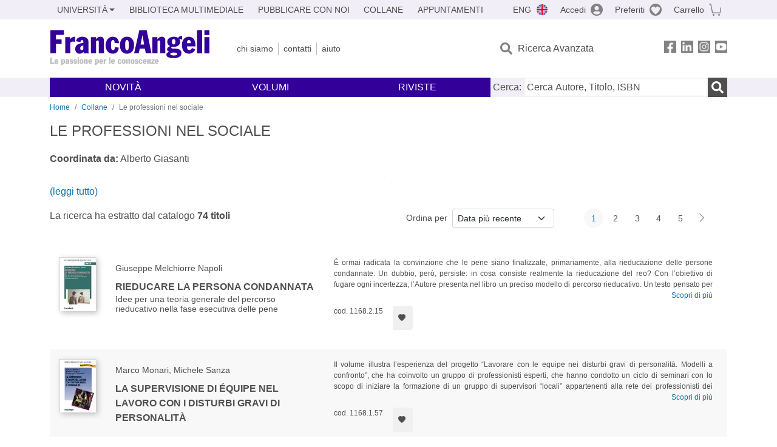

--- FILE ---
content_type: text/html; charset=utf-8
request_url: https://francoangeli.it/collane-elenco/1168
body_size: 16825
content:

<!DOCTYPE html>
<html lang="it">
<head>



    <!--
     //Inizializzazione variabile di sistema
     //Gestione CookieManClient
     -->

    <!-- Google Tag Manager -->
    <script>
        (function (w, d, s, l, i) {
            w[l] = w[l] || []; w[l].push({
                'gtm.start':
                    new Date().getTime(), event: 'gtm.js'
            }); var f = d.getElementsByTagName(s)[0],
                j = d.createElement(s), dl = l != 'dataLayer' ? '&l=' + l : ''; j.async = true; j.src =
                    'https://www.googletagmanager.com/gtm.js?id=' + i + dl; f.parentNode.insertBefore(j, f);
        })(window, document, 'script', 'dataLayer', 'GTM-MSTLCM6');</script>
    <!-- End Google Tag Manager -->
    <!--Facebook Pixel-->
    <!--End facebook Pixel -->
    <meta charset="UTF-8">
    <meta name="viewport" content="width=device-width, initial-scale=1, shrink-to-fit=no">
    <!--
        <meta name="twitter:card" content="summary" />
        <meta name="twitter:site" content="@AngeliEdizioni" />
        -->
        <meta name="keywords" content="libri, Le professioni nel sociale, Francoangeli" />


    <meta property="og:locale" content="it_IT" />
    <meta property="og:type" content="website" />
    <meta property="og:site_name" content="FrancoAngeli" />
    <meta http="Content-Language" content="it">


        <title>Le professioni nel sociale</title>

        <meta name="description" content="Scopri i libri della collana Le professioni nel sociale di FrancoAngeli" />
        <meta property="og:description" content="Scopri i libri della collana Le professioni nel sociale di FrancoAngeli" />

    <meta name="url" property="og:url" content="https://francoangeli.it/collane-elenco/1168" />




    <meta name="copyright" content="francoangeli.it, FrancoAngeli Editore, Edizioni FrancoAngeli, Franco Angeli" />

    <link rel="preconnect" href="https://fonts.gstatic.com">
    <link rel="stylesheet" href="https://fonts.googleapis.com/icon?family=Material+Icons">
    <script defer src="https://unpkg.com/htmx.org@1.5.0" integrity="sha384-oGA+prIp5Vchu6we2YkI51UtVzN9Jpx2Z7PnR1I78PnZlN8LkrCT4lqqqmDkyrvI" crossorigin="anonymous"></script>

    <link href="https://cdn.jsdelivr.net/npm/bootstrap@5.1.1/dist/css/bootstrap.min.css" rel="stylesheet" integrity="sha384-F3w7mX95PdgyTmZZMECAngseQB83DfGTowi0iMjiWaeVhAn4FJkqJByhZMI3AhiU" crossorigin="anonymous">
    <link rel="stylesheet" href="https://cdn.jsdelivr.net/npm/bootstrap-icons@1.11.3/font/bootstrap-icons.min.css">

    <link rel="stylesheet" href="/assets/vendor/owlcarousel2.3.4/assets/owl.carousel.min.css">


    <link href="https://cdn.jsdelivr.net/npm/select2@4.1.0-rc.0/dist/css/select2.min.css" rel="stylesheet" />


    <link rel="stylesheet" href="/assets/styles.css?v=-P0bXqEHk7-tf_7WIX5PJRBRP1qlN4v7GNeplxavNBg" />
    <link rel="stylesheet" href="/assets/navigation.css?v=j_6Yti_AyLZb8e605E-q5Gy7RsDRlqLNe2x_CKAqc4A" />

    <script src="/lib/jquery-3.6.0.min.js"></script>
    <script src="/lib/jquery-ui.min.js"></script>
    <script src="/lib/bootstrap.bundle.min.js"></script>
    <script src="/lib/select2.min.js"></script>
    <script src="/assets/vendor/owlcarousel2.3.4/owl.carousel.min.js"></script>


    
    
    

</head>
<body class="pagina-faqs  ">
    <!-- Google Tag Manager (noscript) -->
    <noscript>
        <iframe src="https://www.googletagmanager.com/ns.html?id=GTM-MSTLCM6"
                height="0" width="0" style="display:none;visibility:hidden"></iframe>
    </noscript>
    <!-- End Google Tag Manager (noscript) -->
    <div id="shadowlayer" class=""></div>


    <header class="container-full">
        <div class="menu-wrapper">
            <div class="top">
                <div class="visually-hidden-focusable">
                    <ul>
                        <li><a href="#anchor-menu-content" class="visually-hidden-focusable">Menu</a></li>
                        <li><a href="#anchor-main-content" class="visually-hidden-focusable">Main content</a></li>
                        <li><a href="#anchor-footer-content" class="visually-hidden-focusable">Footer</a></li>
                    </ul>
                </div>
            </div>
            <div class="middle"></div>
            <div class="bottom"></div>
        </div>
        <section class="container menu" id="main-menu">
            <nav class="mobile" data-role="mobile">
                    <a class="ico margin i-flag-eng no-hover" href="/SetLanguage?culture=en&returnUrl=%2Fcollane-elenco%2F1168"
                       role="button" tabindex="0" aria-label="Lingua inglese"></a>

                <div class="ico i-info open-menu" data-menu="info" role="button" tabindex="0" aria-label="Info" aria-controls="info" aria-expanded="false"></div>

                    <a href="/Account/Login" class="ico i-account" data-location="/Account/Login" role="button" tabindex="0" aria-label="Login"></a>
                <a href="/Wishlist" class="ico i-preferiti " role="button" tabindex="0" aria-label="Preferiti"></a>
                <a href="/carrello/carrello" class="ico i-carrello " role="button" tabindex="0" aria-label="Carrello"></a>
                <div class="ico i-menu open-menu" data-menu="mobile" role="button" tabindex="0" aria-label="Menu" aria-haspopup="true" aria-expanded="false"></div>
            </nav>

            <nav class="topleft" data-role="topleft" id="mobile-menu-wrapper" aria-hidden="false">
                <div class="dropdown menu-item submenu">
                    <button class="btn btn-dropdown dropdown-toggle gray2 whiteOnFocus" type="button" id="dropdownMenuButton" data-bs-toggle="dropdown" aria-haspopup="true" aria-expanded="false">
                        <span id="dropdownUnivLink"> Università</span>
                    </button>
                    <div class="dropdown-menu" aria-labelledby="dropdownMenuButton">
                        <div class="link-list-wrapper">
                            <ul class="link-list">
                                <li><a class="dropdown-item list-item menu-item gray2 whiteOnFocus" href="/AreaUniversitaria/ServiziPerDocenti"><span>Docenti</span></a></li>
                                <li><a class="dropdown-item list-item menu-item gray2 whiteOnFocus" href="/AreaUniversitaria/ServiziPerStudenti"><span>Studenti</span></a></li>
                            </ul>
                        </div>
                    </div>
                </div>

                <a href="/multimedia" class="btn menu-item gray2"> Biblioteca Multimediale</a>
                <a href="/autori/16" class="btn menu-item gray2">Pubblicare con Noi</a>
                <a href="/collane" class="btn menu-item gray2">Collane</a>
                <a href="/appuntamenti" class="btn menu-item gray2">Appuntamenti</a>
            </nav>

            <nav class="actions topright" data-role="topright">

                    <a class="menu-item ico margin i-flag-eng no-hover" href="/SetLanguage?culture=en&returnUrl=%2Fcollane-elenco%2F1168">ENG</a>

                    <a href="/Account/Login" class="menu-item login ico margin i-account gray2" data-location="/Account/Login">Accedi</a>

                <a id="iconaPreferiti" href="/Wishlist" class="menu-item ico margin i-preferiti gray2 ">Preferiti</a>
                <a id="iconaCarrello" href="/Carrello/Carrello" class="menu-item ico margin i-carrello gray2 ">Carrello</a>
            </nav>

            <nav class="branding" data-role="branding">
                <a href="/" class="logo" aria-label="Home FrancoAngeli Editore"></a>
            </nav>

            <nav class="info" data-role="info">
                <a href="/chi-siamo" class="menu-item gray2">Chi Siamo</a>
                <a href="/contatti" class="menu-item gray2">Contatti</a>
                <a href="/aiuto/" class="menu-item gray2">Aiuto</a>
            </nav>

            <nav class="search" data-role="search" id="mobile-menu-wrapper" aria-hidden="false">
                <a href="/ricerca-avanzata" class="menu-item ico-pre margin i-ricerca ricerca-avanzata ">Ricerca Avanzata</a>
            </nav>

            <nav class="social" data-role="social">
                <a href="/Facebook" class="menu-item ico i-fb filter" aria-label="FrancoAngeli su Facebook"></a>
                <a href="/Linkedin" class="menu-item ico i-ln filter" aria-label="FrancoAngeli su Linkedin" target="blank"></a>
                <a href="https://www.instagram.com/edizionifrancoangeli" class="menu-item ico  i-in filter" aria-label="FrancoAngeli su Instagram" target="blank"></a>
                <a href="https://www.youtube.com/channel/UC_bT337D8dxHFVPCbb1Yl4g" class="menu-item ico  i-yt filter" aria-label="FrancoAngeli su YouTube" target="blank"></a>
            </nav>

            <div id="anchor-menu-content" class="visually-hidden">Menu</div>


            
<nav class="main" data-role="main" id="mobile-menu-wrapper" aria-hidden="false">
    <button class="btn whiteOnFocusMenu menu-item megamenu d-lg-flex" type="button" id="dropdownMenuButtonNovita" data-bs-toggle="dropdown" aria-haspopup="true" aria-expanded="false">
        <span class="menu-item megamenu-toggle">
            <i class="bi bi-chevron-down menu-icon-down d-block d-lg-none d-none"></i>
            <i class="bi bi-chevron-right menu-icon-right d-block d-lg-none"></i>
            Novità
        </span>
    </button>
    <div class="dropdown-menu row w-100 fs-7" aria-labelledby="dropdownMenuButtonNovita">
        <div class="row">
            <div class="col-12 col-lg-8 link-list-wrapper mobile-only-menu">
                <p class="text-start fw-bold text-uppercase">Novità in Libreria</p>
                <div class="row">
                    <div class="col-12 col-lg-6 d-flex flex-column align-items-start">
                        <ul class="link-list">
                                <li><a href="/Novita?cat=E" class="menu-item mega-item gray2 text-uppercase" aria-label="Antropologia">Antropologia</a></li>
                                <li><a href="/Novita?cat=A" class="menu-item mega-item gray2 text-uppercase" aria-label="Architettura, design, arte, territorio">Architettura, design, arte, territorio</a></li>
                                <li><a href="/Novita?cat=F" class="menu-item mega-item gray2 text-uppercase" aria-label="Comunicazione e media">Comunicazione e media</a></li>
                                <li><a href="/Novita?cat=D" class="menu-item mega-item gray2 text-uppercase" aria-label="Didattica, scienze della formazione">Didattica, scienze della formazione</a></li>
                                <li><a href="/Novita?cat=B" class="menu-item mega-item gray2 text-uppercase" aria-label="Economia, economia aziendale">Economia, economia aziendale</a></li>
                                <li><a href="/Novita?cat=H" class="menu-item mega-item gray2 text-uppercase" aria-label="Efficacia personale, carriere, lavoro">Efficacia personale, carriere, lavoro</a></li>
                                <li><a href="/Novita?cat=C" class="menu-item mega-item gray2 text-uppercase" aria-label="Filosofia, letteratura, linguistica, storia">Filosofia, letteratura, linguistica, storia</a></li>
                                <li><a href="/Novita?cat=I" class="menu-item mega-item gray2 text-uppercase" aria-label="Informatica, ingegneria">Informatica, ingegneria</a></li>
                        </ul>
                    </div>
                    <div class="col-12 col-lg-6 d-flex flex-column align-items-start">
                        <ul class="link-list">
                                    <li><a href="/Novita?cat=M" class="menu-item mega-item gray2 text-uppercase" aria-label="Management, finanza, marketing, operations, HR">Management, finanza, marketing, operations, HR</a></li>
                                    <li><a href="/Novita?cat=K" class="menu-item mega-item gray2 text-uppercase" aria-label="Medicina, sanit&#xE0;">Medicina, sanit&#xE0;</a></li>
                                    <li><a href="/Novita?cat=Q" class="menu-item mega-item gray2 text-uppercase" aria-label="Politica, diritto">Politica, diritto</a></li>
                                    <li><a href="/Novita?cat=R" class="menu-item mega-item gray2 text-uppercase" aria-label="Politiche e servizi sociali">Politiche e servizi sociali</a></li>
                                    <li><a href="/Novita?cat=P" class="menu-item mega-item gray2 text-uppercase" aria-label="Psicologia e psicoterapia: teorie e tecniche">Psicologia e psicoterapia: teorie e tecniche</a></li>
                                    <li><a href="/Novita?cat=V" class="menu-item mega-item gray2 text-uppercase" aria-label="Psicologia, benessere, autoaiuto">Psicologia, benessere, autoaiuto</a></li>
                                    <li><a href="/Novita?cat=L" class="menu-item mega-item gray2 text-uppercase" aria-label="Scienze">Scienze</a></li>
                                    <li><a href="/Novita?cat=T" class="menu-item mega-item gray2 text-uppercase" aria-label="Sociologia">Sociologia</a></li>
                        </ul>
                    </div>
                </div>

            </div>
            <div class="col-12 col-lg-4 border-start mobile-only-menu">
                <p class="text-start fw-bold text-uppercase">Le Riviste: Ultime Uscite</p>
                        <div class="accordion accordion-flush" aria-label="Argomento rivista Management">
                            <div class="col d-flex flex-column align-items-start">
                                <span class="menu-acc-toggle chv menu-item gray2 text-uppercase" role="button" tabindex="0" aria-controls="listRiviste-Management" aria-expanded="false">Management</span>
                                <div class="menu-acc-content" id="listRiviste-Management">
                                    <ul class="link-list">
                                            <li><a href="/riviste/sommario/162" class="menu-item gray2" aria-label="PROJECT MANAGER (IL)">PROJECT MANAGER (IL)</a></li>
                                    </ul>
                                </div>
                            </div>
                        </div>
                        <div class="accordion accordion-flush" aria-label="Argomento rivista Psicologia e Psicoterapia">
                            <div class="col d-flex flex-column align-items-start">
                                <span class="menu-acc-toggle chv menu-item gray2 text-uppercase" role="button" tabindex="0" aria-controls="listRiviste-Psicologia e Psicoterapia" aria-expanded="false">Psicologia e Psicoterapia</span>
                                <div class="menu-acc-content" id="listRiviste-Psicologia e Psicoterapia">
                                    <ul class="link-list">
                                            <li><a href="/riviste/sommario/72" class="menu-item gray2" aria-label="PSICOLOGIA DELLA SALUTE">PSICOLOGIA DELLA SALUTE</a></li>
                                    </ul>
                                </div>
                            </div>
                        </div>
                        <div class="accordion accordion-flush" aria-label="Argomento rivista Sociologia">
                            <div class="col d-flex flex-column align-items-start">
                                <span class="menu-acc-toggle chv menu-item gray2 text-uppercase" role="button" tabindex="0" aria-controls="listRiviste-Sociologia" aria-expanded="false">Sociologia</span>
                                <div class="menu-acc-content" id="listRiviste-Sociologia">
                                    <ul class="link-list">
                                            <li><a href="/riviste/sommario/73" class="menu-item gray2" aria-label="STUDI ORGANIZZATIVI ">STUDI ORGANIZZATIVI </a></li>
                                    </ul>
                                </div>
                            </div>
                        </div>
                        <div class="accordion accordion-flush" aria-label="Argomento rivista Politica, diritto">
                            <div class="col d-flex flex-column align-items-start">
                                <span class="menu-acc-toggle chv menu-item gray2 text-uppercase" role="button" tabindex="0" aria-controls="listRiviste-Politica, diritto" aria-expanded="false">Politica, diritto</span>
                                <div class="menu-acc-content" id="listRiviste-Politica, diritto">
                                    <ul class="link-list">
                                            <li><a href="/riviste/sommario/167" class="menu-item gray2" aria-label="RIVISTA ITALIANA DI DIRITTO DEL TURISMO">RIVISTA ITALIANA DI DIRITTO DEL TURISMO</a></li>
                                            <li><a href="/riviste/sommario/204" class="menu-item gray2" aria-label="DIRITTO COSTITUZIONALE">DIRITTO COSTITUZIONALE</a></li>
                                            <li><a href="/riviste/sommario/19" class="menu-item gray2" aria-label="GIORNALE DI DIRITTO DEL LAVORO E DI RELAZIONI INDUSTRIALI ">GIORNALE DI DIRITTO DEL LAVORO E DI RELAZIONI INDUSTRIALI </a></li>
                                    </ul>
                                </div>
                            </div>
                        </div>
                        <div class="accordion accordion-flush" aria-label="Argomento rivista Scienze della formazione">
                            <div class="col d-flex flex-column align-items-start">
                                <span class="menu-acc-toggle chv menu-item gray2 text-uppercase" role="button" tabindex="0" aria-controls="listRiviste-Scienze della formazione" aria-expanded="false">Scienze della formazione</span>
                                <div class="menu-acc-content" id="listRiviste-Scienze della formazione">
                                    <ul class="link-list">
                                            <li><a href="/riviste/sommario/218" class="menu-item gray2" aria-label="EDUCATIONAL REFLECTIVE PRACTICES">EDUCATIONAL REFLECTIVE PRACTICES</a></li>
                                    </ul>
                                </div>
                            </div>
                        </div>
                        <div class="accordion accordion-flush" aria-label="Argomento rivista Storia">
                            <div class="col d-flex flex-column align-items-start">
                                <span class="menu-acc-toggle chv menu-item gray2 text-uppercase" role="button" tabindex="0" aria-controls="listRiviste-Storia" aria-expanded="false">Storia</span>
                                <div class="menu-acc-content" id="listRiviste-Storia">
                                    <ul class="link-list">
                                            <li><a href="/riviste/sommario/196" class="menu-item gray2" aria-label="ARCHIVIO STORICO PER LA SICILIA ORIENTALE">ARCHIVIO STORICO PER LA SICILIA ORIENTALE</a></li>
                                    </ul>
                                </div>
                            </div>
                        </div>
            </div>
        </div>
        <p class="mega-footer">Per restare informati sulle nostre novità e le ultime uscite delle nostre riviste, iscriviti alle nostre <a href="/Informatemi"><strong>Newsletter</strong></a></p>
    </div>

    <button class="btn whiteOnFocusMenu menu-item megamenu" type="button" id="dropdownMenuButtonVolumi" data-bs-toggle="dropdown" aria-haspopup="true" aria-expanded="false">
        <span class="menu-item megamenu-toggle">
            <i class="bi bi-chevron-down menu-icon-down d-block d-lg-none d-none"></i>
            <i class="bi bi-chevron-right menu-icon-right d-block d-lg-none"></i>
            Volumi
        </span>
    </button>
    <div class="dropdown-menu row fs-7 text-uppercase" aria-labelledby="dropdownMenuButtonVolumi">
        <div class="link-list-wrapper">
            <ul class="link-list">
                        <li><a href="/Volumi?cat=E" class="menu-item mega-item gray2" aria-label="Antropologia">Antropologia</a></li>
                        <li><a href="/Volumi?cat=A" class="menu-item mega-item gray2" aria-label="Architettura, design, arte, territorio">Architettura, design, arte, territorio</a></li>
                        <li><a href="/Volumi?cat=F" class="menu-item mega-item gray2" aria-label="Comunicazione e media">Comunicazione e media</a></li>
                        <li><a href="/Volumi?cat=D" class="menu-item mega-item gray2" aria-label="Didattica, scienze della formazione">Didattica, scienze della formazione</a></li>
                        <li><a href="/Volumi?cat=B" class="menu-item mega-item gray2" aria-label="Economia, economia aziendale">Economia, economia aziendale</a></li>
                        <li><a href="/Volumi?cat=H" class="menu-item mega-item gray2" aria-label="Efficacia personale, carriere, lavoro">Efficacia personale, carriere, lavoro</a></li>
                        <li><a href="/Volumi?cat=C" class="menu-item mega-item gray2" aria-label="Filosofia, letteratura, linguistica, storia">Filosofia, letteratura, linguistica, storia</a></li>
                        <li><a href="/Volumi?cat=I" class="menu-item mega-item gray2" aria-label="Informatica, ingegneria">Informatica, ingegneria</a></li>
                        <li><a href="/Volumi?cat=M" class="menu-item mega-item gray2" aria-label="Management, finanza, marketing, operations, HR">Management, finanza, marketing, operations, HR</a></li>
                        <li><a href="/Volumi?cat=K" class="menu-item mega-item gray2" aria-label="Medicina, sanit&#xE0;">Medicina, sanit&#xE0;</a></li>
                        <li><a href="/Volumi?cat=Q" class="menu-item mega-item gray2" aria-label="Politica, diritto">Politica, diritto</a></li>
                        <li><a href="/Volumi?cat=R" class="menu-item mega-item gray2" aria-label="Politiche e servizi sociali">Politiche e servizi sociali</a></li>
                        <li><a href="/Volumi?cat=P" class="menu-item mega-item gray2" aria-label="Psicologia e psicoterapia: teorie e tecniche">Psicologia e psicoterapia: teorie e tecniche</a></li>
                        <li><a href="/Volumi?cat=V" class="menu-item mega-item gray2" aria-label="Psicologia, benessere, autoaiuto">Psicologia, benessere, autoaiuto</a></li>
                        <li><a href="/Volumi?cat=L" class="menu-item mega-item gray2" aria-label="Scienze">Scienze</a></li>
                        <li><a href="/Volumi?cat=T" class="menu-item mega-item gray2" aria-label="Sociologia">Sociologia</a></li>
            </ul>
            <p class="mega-footer">Per restare informati sulle nostre novità e le ultime uscite delle nostre riviste, iscriviti alle nostre <a href="/Informatemi"><strong>Newsletter</strong></a></p>
        </div>
    </div>

    <button class="btn whiteOnFocusMenu menu-item megamenu" type="button" id="dropdownMenuButtonRiviste" data-bs-toggle="dropdown" aria-haspopup="true" aria-expanded="false">
        <span class="menu-item megamenu-toggle">
            <i class="bi bi-chevron-down menu-icon-down d-block d-lg-none d-none"></i>
            <i class="bi bi-chevron-right menu-icon-right d-block d-lg-none"></i>
            Riviste
        </span>
    </button>
    <div class="dropdown-menu row  fs-7 text-uppercase" aria-labelledby="dropdownMenuButtonRiviste">
        <div class="link-list-wrapper">
            <ul class="link-list">
                <li></><a href="/riviste/sommari" class="menu-item mega-item gray2" aria-label="Elenco Alfabetico">Elenco Alfabetico</a></li>
                <li><a href="/riviste/discipline" class="menu-item mega-item gray2" aria-label="Elenco per Disciplina">Elenco per Disciplina</a></li>
                <li><a href="/aiuto/13" class="menu-item mega-item gray2" aria-label="Servizi per Biblioteche ed Enti">Servizi per Biblioteche ed Enti</a></li>
                <li><a href="/aiuto/15" class="menu-item mega-item gray2" aria-label="Servizi per Atenei">Servizi per Atenei</a></li>
                <li><a href="/aiuto/5" class="menu-item mega-item gray2" aria-label="Servizi per Utenti Privati">Servizi per Utenti Privati </a></li>
                <li><a href="/aiuto/40" class="menu-item mega-item gray2" aria-label="Arretrati">Arretrati</a></li>
            </ul>
            <p class="mega-footer">Per restare informati sulle nostre novità e le ultime uscite delle nostre riviste, iscriviti alle nostre <a href="/Informatemi"><strong>Newsletter</strong></a></p>
        </div>
    </div>
</nav>

<nav class="searchbox" data-role="searchbox">
    <form method="get" action="/Risultati">
        <div style="align-self:center;" class="m-1">
            <label for="input-search">Cerca:</label>
        </div>

        <input type="text" name="Ta" id="input-search" class="searchbox-input" aria-label="Cerca Autore, Titolo, ISBN" placeholder="Cerca Autore, Titolo, ISBN" autocomplete="off" />
        <button type="submit" class="ico i-ricerca ricerca" aria-label="Ricerca"></button>
    </form>

    <div class="risultato"></div>
</nav>


            <nav class="account" data-role="account">
                <a href="/account" class="menu-item" aria-label="I miei dati">I miei dati</a>
                <a href="/account/recapiti" class="menu-item" aria-label="Indirizzi">Indirizzi</a>
                <a href="/account/newsletter" class="menu-item" aria-label="Newsletter">Newsletter</a>
                <a href="/account/EbookAcquistati" class="menu-item" aria-label="e-Book">e-Book</a>
                <a href="/account/abbonamenti" class="menu-item" aria-label="Abbonamenti">Abbonamenti</a>
                <a href="/account/fascicoli" class="menu-item" aria-label="Fascicoli">Fascicoli</a>
                <a href="/account/downloadcredit" class="menu-item" aria-label="Download Credit</">Download Credit</a>
                <a href="/account/ordini" class="menu-item" aria-label="Ordini">Ordini</a>
                <a href="/account/sicurezza" class="menu-item" aria-label="Password">Password</a>
                <!-- <a href="/account/" class="menu-item">Storico</a> -->
                <!-- <p class="section-title" >Area Docente</p> -->
                <a href="/account/docente-modulo" class="menu-item" aria-label="Modulo Richieste">Modulo Richieste</a>
                <a href="/account/docente-richiesta" class="menu-item" aria-label="Volumi Richiesti">Volumi Richiesti</a>
                <!-- <p class="section-title" >Area Librerie</p> -->
                <a href="/account/comunicati" class="menu-item" aria-label="Comunicati">Comunicati</a>
                <!-- <a href="/account/librerie" class="menu-item">CAricamento Ordini</a> -->
                <a href="/Account/Logout" class="menu-item" aria-label="Esci">Esci</a>
            </nav>
        </section>
    </header>

    <div id="anchor-main-content" class="visually-hidden">Main content</div>

    
<main role="main" class="container">

    <nav aria-label="breadcrumb">
        <ol class="breadcrumb">
            <li class="breadcrumb-item"><a href="/">Home</a></li>
            <li class="breadcrumb-item"><a href="/Collane">Collane</a></li>
            <li class="breadcrumb-item active" aria-current="page">Le professioni nel sociale</li>
        </ol>
    </nav>

        <h1 lang="it">Le professioni nel sociale</h1>
                <div class="sommario-breve mb-3">
                    <div class="sommario-breve-limite">
                        <span><strong>Coordinata da:</strong> Alberto Giasanti<br>
<br>
Le grandi trasformazioni sociali e istituzionali che caratterizzano la società contemporanea si riflettono sul sistema dei servizi e sulla formazione professionale degli operatori.<br>
In particolare il diverso rapporto tra istituzioni pubbliche ed iniziativa privata, il sorgere di nuove professionalità ed il fenomeno sempre più diffuso dell’associazionismo, l’ampliarsi delle attività del privato sociale e il diverso ruolo che stanno assumendo le comunità locali, richiedono risposte articolate e flessibili alle questioni sociali emergenti.<br>
La collana si articola per aree tematiche e si prefigge, come obiettivi, di fornire agli operatori in formazione adeguati strumenti didattici e metodologici in grado di comprendere il mutamento della società e dei servizi e di valorizzare le competenze professionali degli operatori che già lavorano per un migliore rapporto tra cultura dei servizi e aspettative dei cittadini utenti.<br>
<br>
<strong>Referenti per area tematica:<br>
</strong>Cooperazione e sviluppo internazionale: <i>Luciano Carrino<br>
</i>Interculture: <i>Ida Castiglioni<br>
</i>Lavori di cura: <i>Carla Facchini<br>
</i>Minori: <i>Susanna Galli<br>
</i>Narrazioni: <i>Paolo Jedlowski<br>
</i>Politiche sociali: <i>Franca Olivetti Manoukian<br>
</i>Salute mentale e servizi: <i>Maria Zirilli<br>
</i>Carcere: <i>Alberto Giasanti</i><br><br>
<i>I titoli della collana Le professioni nel sociale sono sottoposti a doppio referaggio anonimo.</i><br></span>
                        <span class="sommario-breve-limite-grad"></span>
                    </div>
                    <div>
                        <a href="javascript:void(0);" class="more" onclick="$(this).parent().parent().addClass('none');">(leggi tutto)</a>
                    </div>
                </div>
            <section class="list">
                
    <section class="details row mb-3">
        <div class="result col-sm-9 col-lg-6">
                <p>La ricerca ha estratto dal catalogo <strong class="num-titoli">74 titoli</strong></p>
        </div>
        <div class="ordering col-md-3 justify-content-md-end flex-nowrap mb-3">
                <label class="col-form-label col-form-label-sm text-nowrap me-2" for="ordinamento">Ordina per</label>
<select class="form-select form-select-sm" id="ordinamento" name="ordinamento"><option selected="selected" value="/collane-elenco/1168/?Ord=DataDesc&amp;Pg=1">Data pi&#xF9; recente</option>
<option value="/collane-elenco/1168/?Ord=DataAsc&amp;Pg=1">Data meno recente</option>
<option value="/collane-elenco/1168/?Ord=TitoloAsc&amp;Pg=1">Titolo A-Z</option>
<option value="/collane-elenco/1168/?Ord=TitoloDesc&amp;Pg=1">Titolo Z-A</option>
<option value="/collane-elenco/1168/?Ord=AutoreAsc&amp;Pg=1">Autore A-Z</option>
<option value="/collane-elenco/1168/?Ord=AutoreDesc&amp;Pg=1">Autore Z-A</option>
</select>        </div>
        <div class="page-nav col-md-3 centered mb-3">
            <nav aria-label="Cambio pagina" role="navigation">
                <ul class="pagination pagination-sm">

                            <li class="page-item active" aria-current="page"><a class="page-link" href="/collane-elenco/1168/?Pg=1&amp;Ord=DataDesc">1</a></li>
                            <li class="page-item"><a class="page-link" href="/collane-elenco/1168/?Pg=2&amp;Ord=DataDesc">2</a></li>
                            <li class="page-item"><a class="page-link" href="/collane-elenco/1168/?Pg=3&amp;Ord=DataDesc">3</a></li>
                            <li class="page-item"><a class="page-link" href="/collane-elenco/1168/?Pg=4&amp;Ord=DataDesc">4</a></li>
                            <li class="page-item"><a class="page-link" href="/collane-elenco/1168/?Pg=5&amp;Ord=DataDesc">5</a></li>
                        <li class="page-item">
                            <a class="page-link next" href="/collane-elenco/1168/?Pg=2&amp;Ord=DataDesc" aria-label=Avanti></a>
                        </li>
                </ul>
            </nav>
        </div>
    </section>


                <section class="items">

<article class="item row mb-3">
    <section class="main col-md-5">
        <input hidden id="copertinaUrl_29652" value="https://static.francoangeli.it/fa-libri-copertine/100/1168_2_15.jpg" />
        <a href="/Libro/Rieducare-la-persona-condannata-Idee-per-una-teoria-generale-del-percorso-rieducativo-nella-fase-esecutiva-delle-pene?Id=29652" class="cover me-4">
            <picture>
                <img src="https://static.francoangeli.it/fa-libri-copertine/100/1168_2_15.jpg" onerror="this.onerror=null; this.src='/Assets/Img/MissingBook.png'" alt="" width="60" height="auto" />
            </picture>
        </a>
        <div class="item-details m-2">
            <p class="authors">Giuseppe Melchiorre  Napoli</p>

            <a href="/Libro/Rieducare-la-persona-condannata-Idee-per-una-teoria-generale-del-percorso-rieducativo-nella-fase-esecutiva-delle-pene?Id=29652" class="title">Rieducare la persona condannata</a>
            <input hidden id="titolo_29652" value="Rieducare la persona condannata Idee per una teoria generale del percorso rieducativo nella fase esecutiva delle pene" />

                <p class="subtitle">Idee per una teoria generale del percorso rieducativo nella fase esecutiva delle pene</p>

        </div>
    </section>
    <section class="description col-md-7">
                <div class="sommario-breve">
                    <p class="sommario-breve-limite">
                        <span>È ormai radicata la convinzione che le pene siano finalizzate, primariamente, alla rieducazione delle persone condannate. Un dubbio, però, persiste: in cosa consiste realmente la rieducazione del reo? Con l’obiettivo di fugare ogni incertezza, l’Autore presenta nel libro un preciso modello di percorso rieducativo. Un testo pensato per studiosi ed esperti (magistrati, dirigenti e funzionari del DAP e del DGMC, avvocati, professionisti ex art. 80, comma 4, ord. penit. etc.), che quotidianamente si confrontano con i limiti di un sistema penale non affrancatosi del tutto dalla logica meramente retributiva. </span>
                        <span class="sommario-breve-list-limite-grad"></span>
                    </p>
                    <div class="text-right">
                        <a href="javascript:void(0);" class="more" onclick="$(this).parent().parent().addClass('none');">Scopri di più</a>
                    </div>
                </div>
        <div class="actions col-6 col-12 d-flex align-content-end mt-2">
            <input hidden id="codiceLibro_29652" value="1168.2.15">
            <p class="me-md-3">cod. 1168.2.15</p>

                <div hx-get="/IsLibroInPreferiti/false/29652/1/10"
                     hx-swap="outerHTML" hx-trigger="load"></div>
        </div>
    </section>
</article>

<article class="item row mb-3">
    <section class="main col-md-5">
        <input hidden id="copertinaUrl_23920" value="https://static.francoangeli.it/fa-libri-copertine/100/1168_1_57.jpg" />
        <a href="/Libro/La-supervisione-di-&#xE9;quipe-nel-lavoro-con-i-disturbi-gravi-di-personalit&#xE0;?Id=23920" class="cover me-4">
            <picture>
                <img src="https://static.francoangeli.it/fa-libri-copertine/100/1168_1_57.jpg" onerror="this.onerror=null; this.src='/Assets/Img/MissingBook.png'" alt="" width="60" height="auto" />
            </picture>
        </a>
        <div class="item-details m-2">
            <p class="authors">Marco  Monari, Michele  Sanza</p>

            <a href="/Libro/La-supervisione-di-&#xE9;quipe-nel-lavoro-con-i-disturbi-gravi-di-personalit&#xE0;?Id=23920" class="title">La supervisione di équipe nel lavoro con i disturbi gravi di personalità</a>
            <input hidden id="titolo_23920" value="La supervisione di &#xE9;quipe nel lavoro con i disturbi gravi di personalit&#xE0;  " />


        </div>
    </section>
    <section class="description col-md-7">
                <div class="sommario-breve">
                    <p class="sommario-breve-limite">
                        <span>Il volume illustra l’esperienza del progetto “Lavorare con le equipe nei disturbi gravi di personalità. Modelli a confronto”, che ha coinvolto un gruppo di professionisti esperti, che hanno condotto un ciclo di seminari con lo scopo di iniziare la formazione di un gruppo di supervisori “locali” appartenenti alla rete dei professionisti dei DSM–DP in grado di sviluppare una regolare attività di Supervisione di Equipe in favore dei gruppi di lavoro appartenenti ad altri Dipartimenti. </span>
                        <span class="sommario-breve-list-limite-grad"></span>
                    </p>
                    <div class="text-right">
                        <a href="javascript:void(0);" class="more" onclick="$(this).parent().parent().addClass('none');">Scopri di più</a>
                    </div>
                </div>
        <div class="actions col-6 col-12 d-flex align-content-end mt-2">
            <input hidden id="codiceLibro_23920" value="1168.1.57">
            <p class="me-md-3">cod. 1168.1.57</p>

                <div hx-get="/IsLibroInPreferiti/false/23920/1/10"
                     hx-swap="outerHTML" hx-trigger="load"></div>
        </div>
    </section>
</article>

<article class="item row mb-3">
    <section class="main col-md-5">
        <input hidden id="copertinaUrl_21462" value="https://static.francoangeli.it/fa-libri-copertine/100/1168_2_8.jpg" />
        <a href="/Libro/Organizzare-il-servizio-sociale-Nodi-interpretativi-e-strumenti-di-analisi-per-gli-assistenti-sociali?Id=21462" class="cover me-4">
            <picture>
                <img src="https://static.francoangeli.it/fa-libri-copertine/100/1168_2_8.jpg" onerror="this.onerror=null; this.src='/Assets/Img/MissingBook.png'" alt="" width="60" height="auto" />
            </picture>
        </a>
        <div class="item-details m-2">
            <p class="authors">Roberto  Albano, Marilena  Dellavalle</p>

            <a href="/Libro/Organizzare-il-servizio-sociale-Nodi-interpretativi-e-strumenti-di-analisi-per-gli-assistenti-sociali?Id=21462" class="title">Organizzare il servizio sociale</a>
            <input hidden id="titolo_21462" value="Organizzare il servizio sociale Nodi interpretativi e strumenti di analisi per gli assistenti sociali" />

                <p class="subtitle">Nodi interpretativi e strumenti di analisi per gli assistenti sociali</p>

        </div>
    </section>
    <section class="description col-md-7">
                <div class="sommario-breve">
                    <p class="sommario-breve-limite">
                        <span>Questo libro si concentra su quella parte della professione degli assistenti sociali che risulta spesso erroneamente scontata o totalmente pre-ordinata da norme di legge o di altra fonte normativa. Gli assistenti sociali difatti sono anche degli operatori organizzativi, che applicano e producono regole per coordinare diverse attività, intrattengono relazioni con operatori di altri servizi, valutano il loro operato in termini di efficacia, legittimità e aderenza a standard di varia provenienza. </span>
                        <span class="sommario-breve-list-limite-grad"></span>
                    </p>
                    <div class="text-right">
                        <a href="javascript:void(0);" class="more" onclick="$(this).parent().parent().addClass('none');">Scopri di più</a>
                    </div>
                </div>
        <div class="actions col-6 col-12 d-flex align-content-end mt-2">
            <input hidden id="codiceLibro_21462" value="1168.2.8">
            <p class="me-md-3">cod. 1168.2.8</p>

                <div hx-get="/IsLibroInPreferiti/false/21462/1/10"
                     hx-swap="outerHTML" hx-trigger="load"></div>
        </div>
    </section>
</article>

<article class="item row mb-3">
    <section class="main col-md-5">
        <input hidden id="copertinaUrl_9884" value="https://static.francoangeli.it/fa-libri-copertine/100/1168_2_4.jpg" />
        <a href="/Libro/Principi-di-comunicazione-interculturale-Paradigmi-e-pratiche?Id=9884" class="cover me-4">
            <picture>
                <img src="https://static.francoangeli.it/fa-libri-copertine/100/1168_2_4.jpg" onerror="this.onerror=null; this.src='/Assets/Img/MissingBook.png'" alt="" width="60" height="auto" />
            </picture>
        </a>
        <div class="item-details m-2">
            <p class="authors">Milton J.  Bennett</p>

            <a href="/Libro/Principi-di-comunicazione-interculturale-Paradigmi-e-pratiche?Id=9884" class="title">Principi di comunicazione interculturale</a>
            <input hidden id="titolo_9884" value="Principi di comunicazione interculturale Paradigmi e pratiche" />

                <p class="subtitle">Paradigmi e pratiche</p>

        </div>
    </section>
    <section class="description col-md-7">
                <p class="sommario-breve">Questa nuova edizione del volume amplia i contenuti relativi all’analisi dell’interazione tra persone di culture diverse, presentando anche la teoria degli stili percettivi sottostanti il modo in cui individui con diverso retroterra culturale preferiscono, collettivamente, pensare e imparare. </p>
        <div class="actions col-6 col-12 d-flex align-content-end mt-2">
            <input hidden id="codiceLibro_9884" value="1168.2.4">
            <p class="me-md-3">cod. 1168.2.4</p>

                <div hx-get="/IsLibroInPreferiti/false/9884/1/10"
                     hx-swap="outerHTML" hx-trigger="load"></div>
        </div>
    </section>
</article>

<article class="item row mb-3">
    <section class="main col-md-5">
        <input hidden id="copertinaUrl_14283" value="https://static.francoangeli.it/fa-libri-copertine/100/1168_1_45.jpg" />
        <a href="/Libro/Conoscere-e-condurre-i-gruppi-di-lavoro-Esperienze-di-supervisione-e-intervento-nei-Servizi-alla-persona?Id=14283" class="cover me-4">
            <picture>
                <img src="https://static.francoangeli.it/fa-libri-copertine/100/1168_1_45.jpg" onerror="this.onerror=null; this.src='/Assets/Img/MissingBook.png'" alt="" width="60" height="auto" />
            </picture>
        </a>
        <div class="item-details m-2">
            <p class="authors">Giovanni  Braidi, Giorgio  Cavicchioli</p>

            <a href="/Libro/Conoscere-e-condurre-i-gruppi-di-lavoro-Esperienze-di-supervisione-e-intervento-nei-Servizi-alla-persona?Id=14283" class="title">Conoscere e condurre i gruppi di lavoro</a>
            <input hidden id="titolo_14283" value="Conoscere e condurre i gruppi di lavoro Esperienze di supervisione e intervento nei Servizi alla persona" />

                <p class="subtitle">Esperienze di supervisione e intervento nei Servizi alla persona</p>

        </div>
    </section>
    <section class="description col-md-7">
        <div class="actions col-6 col-12 d-flex align-content-end mt-2">
            <input hidden id="codiceLibro_14283" value="1168.1.45">
            <p class="me-md-3">cod. 1168.1.45</p>

                <div hx-get="/IsLibroInPreferiti/false/14283/1/10"
                     hx-swap="outerHTML" hx-trigger="load"></div>
        </div>
    </section>
</article>

<article class="item row mb-3">
    <section class="main col-md-5">
        <input hidden id="copertinaUrl_23537" value="https://static.francoangeli.it/fa-libri-copertine/100/1168_2_9.jpg" />
        <a href="/Libro/Sguardi-sul-servizio-sociale-Esperienze-e-luoghi-di-una-professione-che-cambia?Id=23537" class="cover me-4">
            <picture>
                <img src="https://static.francoangeli.it/fa-libri-copertine/100/1168_2_9.jpg" onerror="this.onerror=null; this.src='/Assets/Img/MissingBook.png'" alt="" width="60" height="auto" />
            </picture>
        </a>
        <div class="item-details m-2">
            <p class="authors">Maria  Luppi, Antonella  Bregantin</p>

            <a href="/Libro/Sguardi-sul-servizio-sociale-Esperienze-e-luoghi-di-una-professione-che-cambia?Id=23537" class="title">Sguardi sul servizio sociale</a>
            <input hidden id="titolo_23537" value="Sguardi sul servizio sociale Esperienze e luoghi di una professione che cambia" />

                <p class="subtitle">Esperienze e luoghi di una professione che cambia</p>

        </div>
    </section>
    <section class="description col-md-7">
                <p class="sommario-breve">Un testo per chiunque desideri scoprire la professione di assistente sociale, per gli assistenti sociali curiosi di condividere esperienze e riflessioni sul proprio operare, per i professionisti che vogliono approfondire profilo e competenze di una figura con cui sono aperti ampi spazi di collaborazione nel mondo del welfare, per gli studenti che si preparano a svolgere la professione e i docenti e supervisori che ne accompagnano la formazione. </p>
        <div class="actions col-6 col-12 d-flex align-content-end mt-2">
            <input hidden id="codiceLibro_23537" value="1168.2.9">
            <p class="me-md-3">cod. 1168.2.9</p>

                <div hx-get="/IsLibroInPreferiti/false/23537/1/10"
                     hx-swap="outerHTML" hx-trigger="load"></div>
        </div>
    </section>
</article>

<article class="item row mb-3">
    <section class="main col-md-5">
        <input hidden id="copertinaUrl_18145" value="https://static.francoangeli.it/fa-libri-copertine/100/1168_2_7.jpg" />
        <a href="/Libro/Gruppo-e-relazione-d%27aiuto-Saperi,-competenze,-emozioni?Id=18145" class="cover me-4">
            <picture>
                <img src="https://static.francoangeli.it/fa-libri-copertine/100/1168_2_7.jpg" onerror="this.onerror=null; this.src='/Assets/Img/MissingBook.png'" alt="" width="60" height="auto" />
            </picture>
        </a>
        <div class="item-details m-2">
            <p class="authors">Gianni  Del Rio, Maria  Luppi</p>

            <a href="/Libro/Gruppo-e-relazione-d%27aiuto-Saperi,-competenze,-emozioni?Id=18145" class="title">Gruppo e relazione d'aiuto</a>
            <input hidden id="titolo_18145" value="Gruppo e relazione d&#x27;aiuto Saperi, competenze, emozioni" />

                <p class="subtitle">Saperi, competenze, emozioni</p>

        </div>
    </section>
    <section class="description col-md-7">
                <div class="sommario-breve">
                    <p class="sommario-breve-limite">
                        <span>Il volume offre un’analisi dei temi e dei contributi della psicologia dei gruppi, e un approfondimento in chiave psicoanalitica a partire dal lavoro di Bion e della socioanalisi inglese. Riflette poi su aspetti metodologici e pratici prendendo in considerazione gruppi di lavoro e gruppi di aiuto e mettendo a fuoco alcuni temi: le ragioni e le funzioni del gruppo nel lavoro sociale, la gestione efficace della riunione e la responsabilità della conduzione nelle diverse fasi della vita di un gruppo.<br/></span>
                        <span class="sommario-breve-list-limite-grad"></span>
                    </p>
                    <div class="text-right">
                        <a href="javascript:void(0);" class="more" onclick="$(this).parent().parent().addClass('none');">Scopri di più</a>
                    </div>
                </div>
        <div class="actions col-6 col-12 d-flex align-content-end mt-2">
            <input hidden id="codiceLibro_18145" value="1168.2.7">
            <p class="me-md-3">cod. 1168.2.7</p>

                <div hx-get="/IsLibroInPreferiti/false/18145/1/10"
                     hx-swap="outerHTML" hx-trigger="load"></div>
        </div>
    </section>
</article>

<article class="item row mb-3">
    <section class="main col-md-5">
        <input hidden id="copertinaUrl_23680" value="https://static.francoangeli.it/fa-libri-copertine/100/1168_1_56.jpg" />
        <a href="/Libro/Perle,-pirati-e-sognatori-Dall%27aiuto-allo-sviluppo-a-una-nuova-cooperazione-internazionale?Id=23680" class="cover me-4">
            <picture>
                <img src="https://static.francoangeli.it/fa-libri-copertine/100/1168_1_56.jpg" onerror="this.onerror=null; this.src='/Assets/Img/MissingBook.png'" alt="" width="60" height="auto" />
            </picture>
        </a>
        <div class="item-details m-2">
            <p class="authors">Luciano  Carrino</p>

            <a href="/Libro/Perle,-pirati-e-sognatori-Dall%27aiuto-allo-sviluppo-a-una-nuova-cooperazione-internazionale?Id=23680" class="title">Perle, pirati e sognatori</a>
            <input hidden id="titolo_23680" value="Perle, pirati e sognatori Dall&#x27;aiuto allo sviluppo a una nuova cooperazione internazionale" />

                <p class="subtitle">Dall'aiuto allo sviluppo a una nuova cooperazione internazionale</p>

        </div>
    </section>
    <section class="description col-md-7">
                <p class="sommario-breve">Come tradurre finalmente in azioni efficaci l’immenso patrimonio della solidarietà che oggi è disperso in migliaia di progetti frammentari? Come realizzare, nel mondo globalizzato, una nuova cooperazione internazionale adeguata ai tempi? Questo libro è per chi ama la cooperazione e vorrebbe che servisse davvero a rendere lo sviluppo migliore di com’è oggi. </p>
        <div class="actions col-6 col-12 d-flex align-content-end mt-2">
            <input hidden id="codiceLibro_23680" value="1168.1.56">
            <p class="me-md-3">cod. 1168.1.56</p>

                <div hx-get="/IsLibroInPreferiti/false/23680/1/10"
                     hx-swap="outerHTML" hx-trigger="load"></div>
        </div>
    </section>
</article>

<article class="item row mb-3">
    <section class="main col-md-5">
        <input hidden id="copertinaUrl_16962" value="https://static.francoangeli.it/fa-libri-copertine/100/1168_1_52.jpg" />
        <a href="/Libro/La-differenza-c%27&#xE8;-Gestire-la-diversit&#xE0;-nell%27organizzazione-dei-servizi?Id=16962" class="cover me-4">
            <picture>
                <img src="https://static.francoangeli.it/fa-libri-copertine/100/1168_1_52.jpg" onerror="this.onerror=null; this.src='/Assets/Img/MissingBook.png'" alt="" width="60" height="auto" />
            </picture>
        </a>
        <div class="item-details m-2">
            <p class="authors">Ida  Castiglioni</p>

            <a href="/Libro/La-differenza-c%27&#xE8;-Gestire-la-diversit&#xE0;-nell%27organizzazione-dei-servizi?Id=16962" class="title">La differenza c'è</a>
            <input hidden id="titolo_16962" value="La differenza c&#x27;&#xE8; Gestire la diversit&#xE0; nell&#x27;organizzazione dei servizi" />

                <p class="subtitle">Gestire la diversità nell'organizzazione dei servizi</p>

        </div>
    </section>
    <section class="description col-md-7">
                <div class="sommario-breve">
                    <p class="sommario-breve-limite">
                        <span>Il <i>diversity management</i>, o gestione della diversità come strategia organizzativa, intende affrontare la complessità della coesistenza di culture diverse negli ambiti del lavoro e della scuola. Nato agli inizi degli anni Novanta negli Stati Uniti e poi diffuso nel Nord Europa, oggi approda anche in Italia. Questo volume intende presentare le potenzialità di tale approccio nel nostro Paese attraverso dati empirici e pratiche da testare.<br/></span>
                        <span class="sommario-breve-list-limite-grad"></span>
                    </p>
                    <div class="text-right">
                        <a href="javascript:void(0);" class="more" onclick="$(this).parent().parent().addClass('none');">Scopri di più</a>
                    </div>
                </div>
        <div class="actions col-6 col-12 d-flex align-content-end mt-2">
            <input hidden id="codiceLibro_16962" value="1168.1.52">
            <p class="me-md-3">cod. 1168.1.52</p>

                <div hx-get="/IsLibroInPreferiti/false/16962/1/10"
                     hx-swap="outerHTML" hx-trigger="load"></div>
        </div>
    </section>
</article>

<article class="item row mb-3">
    <section class="main col-md-5">
        <input hidden id="copertinaUrl_26622" value="https://static.francoangeli.it/fa-libri-copertine/100/1168_2_16.jpg" />
        <a href="/Libro/Il-carcere:-una-citt&#xE0;-invisibile-Lo-sguardo-degli-operatori-volontari?Id=26622" class="cover me-4">
            <picture>
                <img src="https://static.francoangeli.it/fa-libri-copertine/100/1168_2_16.jpg" onerror="this.onerror=null; this.src='/Assets/Img/MissingBook.png'" alt="" width="60" height="auto" />
            </picture>
        </a>
        <div class="item-details m-2">
            <p class="authors">Simon Pietro  De Domenico, Azalen Maria  Tomaselli</p>

            <a href="/Libro/Il-carcere:-una-citt&#xE0;-invisibile-Lo-sguardo-degli-operatori-volontari?Id=26622" class="title">Il carcere: una città invisibile</a>
            <input hidden id="titolo_26622" value="Il carcere: una citt&#xE0; invisibile Lo sguardo degli operatori volontari" />

                <p class="subtitle">Lo sguardo degli operatori volontari</p>

        </div>
    </section>
    <section class="description col-md-7">
                <div class="sommario-breve">
                    <p class="sommario-breve-limite">
                        <span>Un libro come bussola per indicare possibili rotte agli operatori volontari e a quanti lavorano a progetti educativi in carcere, proponendo strategie da adottare nell’ideazione e nella pratica pedagogica. Testimonianze di pratiche di mediazione, scrittura terapeutica, racconti collettivi di storie di vita, scritti di persone detenute e altre narrazioni vengono raccontate attraverso lo sguardo del volontario, cioè di chi cerca di fare da ponte tra mondi incommensurabili. </span>
                        <span class="sommario-breve-list-limite-grad"></span>
                    </p>
                    <div class="text-right">
                        <a href="javascript:void(0);" class="more" onclick="$(this).parent().parent().addClass('none');">Scopri di più</a>
                    </div>
                </div>
        <div class="actions col-6 col-12 d-flex align-content-end mt-2">
            <input hidden id="codiceLibro_26622" value="1168.2.16">
            <p class="me-md-3">cod. 1168.2.16</p>

                <div hx-get="/IsLibroInPreferiti/false/26622/1/10"
                     hx-swap="outerHTML" hx-trigger="load"></div>
        </div>
    </section>
</article>
                </section>

                
    <section class="details row mb-3">
        <div class="result col-sm-9 col-lg-6">
        </div>
        <div class="ordering col-md-3 justify-content-md-end flex-nowrap mb-3">
        </div>
        <div class="page-nav col-md-3 centered mb-3">
            <nav aria-label="Cambio pagina" role="navigation">
                <ul class="pagination pagination-sm">

                            <li class="page-item active" aria-current="page"><a class="page-link" href="/collane-elenco/1168/?Pg=1&amp;Ord=DataDesc">1</a></li>
                            <li class="page-item"><a class="page-link" href="/collane-elenco/1168/?Pg=2&amp;Ord=DataDesc">2</a></li>
                            <li class="page-item"><a class="page-link" href="/collane-elenco/1168/?Pg=3&amp;Ord=DataDesc">3</a></li>
                            <li class="page-item"><a class="page-link" href="/collane-elenco/1168/?Pg=4&amp;Ord=DataDesc">4</a></li>
                            <li class="page-item"><a class="page-link" href="/collane-elenco/1168/?Pg=5&amp;Ord=DataDesc">5</a></li>
                        <li class="page-item">
                            <a class="page-link next" href="/collane-elenco/1168/?Pg=2&amp;Ord=DataDesc" aria-label=Avanti></a>
                        </li>
                </ul>
            </nav>
        </div>
    </section>


            </section>


    <div class="row mt-4">
        <div class="col-md-4">
            <a href="/collane" class="btn secondario">← Torna alle collane</a>
        </div>
    </div>
</main>



    <div id="anchor-footer-content" class="visually-hidden">Footer</div>
    <footer>
        <nav class="d-none d-lg-flex my-3">
            <div class="container">
                <div class="links">
                    <a href="/opinione" class="menu-item gray2" aria-label="LA TUA OPINIONE">LA TUA OPINIONE</a>
                    <a href="/cataloghi" class="menu-item gray2" aria-label="CATALOGHI">CATALOGHI</a>
                    <a href="/convenzioni" class="menu-item gray2" aria-label="CONVENZIONI">CONVENZIONI</a>
                    <a href="/lavoro" class="menu-item gray2" aria-label="LAVORA CON NOI">LAVORA CON NOI</a>
                    <a href="/librerie" class="menu-item gray2" aria-label="LIBRERIE">LIBRERIE</a>
                    <a href="/Aiuto/9" class="menu-item gray2" aria-label="INFORMATIVA PRIVACY">INFORMATIVA PRIVACY</a>
                    <a href="/Aiuto/46" class="menu-item" aria-label="ACCESSIBILITÁ">ACCESSIBILITÁ</a>

                </div>
            </div>
        </nav>

        <div class="bottom container mb-3">
            <div class="foot-brand m-3 ms-0">
                <img class="logo" src="/assets/img/logo-franco-angeli-footer.svg" loading="lazy" alt="logo francoangeli editore" width="193" height="40">
                <div class="social mt-3">
                    <a href="/Facebook" class="ico i-fb filter " aria-label="FrancoAngeli su Facebook" target="_blank"></a>
                    <a href="/Linkedin" class="ico i-ln filter" aria-label="FrancoAngeli su Linkedin"></a>
                    <a href="https://www.instagram.com/edizionifrancoangeli" class="ico i-in filter" aria-label="FrancoAngeli su Instagram" target="_blank"></a>
                    <a href="https://www.youtube.com/channel/UC_bT337D8dxHFVPCbb1Yl4g" class="ico i-yt filter" aria-label="FrancoAngeli su YouTube" target="_blank"></a>
                </div>
            </div>
            <div class="d-flex d-lg-none flex-column mb-3">
                <a href="/opinione" class="menu-item" aria-label="LA TUA OPINIONE">LA TUA OPINIONE</a>
                <a href="/cataloghi" class="menu-item" aria-label="CATALOGHI">CATALOGHI</a>
                <a href="/convenzioni" class="menu-item" aria-label="CONVENZIONI">CONVENZIONI</a>
                <a href="/lavoro" class="menu-item" aria-label="LAVORARE CON NOI">LAVORARE CON NOI</a>
                <a href="/librerie" class="menu-item" aria-label="LIBRERIE">LIBRERIE</a>
                <a href="/Aiuto/9" class="menu-item" aria-label="INFORMATIVA PRIVACY">INFORMATIVA PRIVACY</a>
                <a href="/Aiuto/46" class="menu-item" aria-label="ACCESSIBILITÁ">ACCESSIBILITÁ</a>

            </div>
            <div class="desc fs-8 mb-3 px-lg-3">
                <p>Ultimo aggiornamento: 27/11/2025</p>
                <p>Per le opere presenti in questo sito si sono assolti gli obblighi previsti dalla normativa sul diritto d'autore e sui diritti connessi.</p>
                <p>FrancoAngeli s.r.l. P.IVA 04949880159</p>
            </div>
            <div class="icons mb-3">
                <div width="180" height="50" style="margin-bottom: 10px;" >
                    <a href="https://sitiaccessibili.it/accessibility-monitor/accessibility-monitor-sito-francoangeli-it" title="monitoraggio accessibilità by sitiaccessibili.it" target="_blank">
                        <img src="/assets/img/ACCESSIBILITY-MONITOR-reg.png" loading="lazy" alt="" style="vertical-align:top" width="200" height="55" />
                    </a>
                </div>
                <div class="pay-icon">
                    <img src="/assets/img/pay-paypal.svg" loading="lazy" alt="paypal" width="40" height="26" aria-label="PayPal">
                    <img src="/assets/img/pay-cartasi.svg" loading="lazy" alt="cartasi" width="40" height="26" aria-label="CartaSi">
                    <img src="/assets/img/pay-mybank.svg" loading="lazy" alt="mybank" width="40" height="26" aria-label="MyBank">
                    <img src="/assets/img/pay-maestro.svg" loading="lazy" alt="maestro" width="40" height="26" aria-label="Maestro">
                    <img src="/assets/img/pay-postepay.svg" loading="lazy" alt="postepay" width="40" height="26" aria-label="PostePay">
                    <img src="/assets/img/pay-visa.svg" loading="lazy" alt="visa" width="40" height="26" aria-label="Visa">
                    <img src="/assets/img/pay-mastercard.svg" loading="lazy" alt="mastercard" width="40" height="26" aria-label="Mastercard">
                    <img src="/assets/img/pay-amex.svg" loading="lazy" alt="amex" width="40" height="26" aria-label="Amex">
                </div>
            </div>
            <a href="#main-menu" class="back-top">torna a inizio pagina</a>
        </div>



    </footer>


    <script>
        let resizeTimer;

        function reorderNav() {
            const container = document.getElementById("main-menu");
            if (!container) return;

            const mainNav = container.querySelector('[data-role="main"]');
            const anchorMenuContent = container.querySelector('#anchor-menu-content');
            const searchBox = container.querySelector('[data-role="searchbox"]');
            const activeElement = document.activeElement;
            const isSearchFocused = activeElement === searchBox || (searchBox && searchBox.contains(activeElement));

            if (isSearchFocused) {
                // console.log("Skip reorderNav() perché il searchbox è attivo.");
                return; // Se la tastiera è aperta, non facciamo il reorder
            }

            if (window.innerWidth <= 991) {
                const newOrder = [
                    container.querySelector('[data-role="branding"]'),
                    container.querySelector('[data-role="mobile"]'),
                    container.querySelector('[data-role="info"]'),
                    container.querySelector('[data-role="account"]')
                ];

                [anchorMenuContent, mainNav].forEach(el => el && el.remove());

                newOrder.forEach(nav => nav && container.appendChild(nav));
                if (anchorMenuContent) container.appendChild(anchorMenuContent);
                if (mainNav) container.appendChild(mainNav);
                [container.querySelector('[data-role="topleft"]'),
                    container.querySelector('[data-role="search"]'),
                    searchBox].forEach(nav => nav && container.appendChild(nav));
            }
            else {
                const elementsBeforeMain = [
                    container.querySelector('[data-role="topleft"]'),
                    container.querySelector('[data-role="topright"]'),
                    container.querySelector('[data-role="branding"]'),
                    container.querySelector('[data-role="info"]'),
                    container.querySelector('[data-role="search"]'),
                    container.querySelector('[data-role="social"]')
                ];
                const elementsAfterMain = [searchBox, container.querySelector('[data-role="account"]')];

                [anchorMenuContent, mainNav].forEach(el => el && el.remove());

                elementsBeforeMain.forEach(nav => nav && container.appendChild(nav));
                if (anchorMenuContent) container.appendChild(anchorMenuContent);
                if (mainNav) container.appendChild(mainNav);
                elementsAfterMain.forEach(nav => nav && container.appendChild(nav));
            }

            // console.log("ReorderNav completato.");
        }

        window.addEventListener("load", reorderNav);

        window.addEventListener("resize", () => {
            clearTimeout(resizeTimer);
            resizeTimer = setTimeout(() => {
                // console.log("Resize detected, chiamata reorderNav()");
                reorderNav();
            }, 200); // Ritardo per evitare di interrompere la tastiera
        });
    </script>

    <script>
        function ShowMessageSuccess() {
            $('#noticeSuccess').modal('show');
        };
    </script>

    <script>
        $('#ra-argomenti').select2({
            placeholder: "Ricerca tra gli argomenti",
            width: '100%',
            language: "it"
        });
    </script>

    <script src="/assets/scripts.js?v=-dXb9ZBuEdxAuDhQtPQ4L1Kcr-4uITbB007JVNAKyCg"></script>
    <script src="/assets/ExternalLinkWarning.js?v=UAfA2NeQxh1af0yJFduVikKJ7BqddzF3UlufwQKQMRE"></script>

    
<script id="dropdownSearchOrder">
    $(function () {

        $("#ordinamento").change(function () {
            var selectedText = $(this).find("option:selected").text();
            var selectedValue = $(this).val();

            window.location.href = selectedValue;
        });
    });
</script>

    <!-- await Html.PartialAsync("_CookieConsentPartial")-->

    <script type="text/javascript">
        $(document).ready(

            function () {

                var successUpdate = false;
                if (successUpdate) {
                    ShowMessageSuccess();
                }
            }
        );
    </script>

    <script>
        window.addEventListener('load', function () {
            var maxAttempts = 20;
            var attempts = 0;

            var checkReady = setInterval(function () {
                if (typeof CookieMan !== 'undefined' && typeof CookieMan.init === 'function') {
                    try {
                        var lang = "it-IT";
                        CookieMan.init(lang);
                        clearInterval(checkReady);
                    } catch (e) {
                        console.warn("CookieMan.init fallito: ", e);
                    }
                }

                attempts++;
                if (attempts >= maxAttempts) {
                    clearInterval(checkReady);
                    console.warn("CookieMan non disponibile dopo vari tentativi.");
                }
            }, 300);
        });
    </script>

</body>
</html>


--- FILE ---
content_type: text/html; charset=utf-8
request_url: https://francoangeli.it/IsLibroInPreferiti/false/23537/1/10
body_size: -188
content:

        <button onclick="icone.preferiti.on()" hx-get="/preferiti/False/23537/1/10" hx-swap="outerHTML"
                class="btn preferiti-out cursor-pointer p-2" data-item="640.30" aria-label="Aggiungi ai preferiti">
            <i class="bi bi-heart-fill"></i>            
        </button>




--- FILE ---
content_type: text/css
request_url: https://francoangeli.it/assets/navigation.css?v=j_6Yti_AyLZb8e605E-q5Gy7RsDRlqLNe2x_CKAqc4A
body_size: 5160
content:
#main-menu {
    position: absolute;
    top: 0;
    left: 0;
    right: 0;
    z-index: 500;
    --num-elem: 1;
}

.menu-wrapper {
    position: absolute;
    top: 0;
    left: 0;
    right: 0;
    z-index: auto;
}

    .menu-wrapper .middle {
        height: 6rem;
        background-color: #fff;
    }

    .menu-wrapper .top,
    .menu-wrapper .bottom {
        height: 2rem;
        background-color: var(--fa-color-base);
    }

#main-menu {
    display: grid;
    grid-template-columns: 300px repeat(3, auto);
    grid-template-rows: 2rem 6rem 2rem;
    grid-template-areas:
        "topleft  topleft actions   actions   "
        "branding info    search    social    "
        "main     main    searchbox searchbox ";
}

nav.mobile {
    grid-area: mobile;
    display: none;
}

nav.topleft {
    grid-area: topleft;
    display: flex;
    align-items: center;
    text-transform: uppercase;
    font-size: .875rem;
    padding: 0;
}

    footer nav .menu-item,
    nav.topleft .menu-item {
        display: flex;
        flex-grow: 1;
        position: relative;
        text-align: center;
        line-height: 2rem;
        white-space: nowrap;
        align-items: center;
        justify-content: center;
        cursor: pointer;
        color: var(--fa-color-gray-2);
        transition: color .2s, background-color .2s;
        font-size: 0.875rem;
    }

    nav.topleft .btn {
        padding: 0 .6rem !important;
        font-size: 0.875rem !important;
    }

nav.topright .ico {
    padding: 0 10px !important;
    font-size: 0.875rem !important;
}

nav.actions {
    grid-area: actions;
    display: flex;
    justify-content: flex-end;
    background-color: var(--fa-color-base);
}

    nav.actions .menu-item {
        display: flex;
        flex-direction: row;
        align-items: center;
        justify-content: center;
        padding: .5rem 1rem;
        color: var(--fa-color-gray-2);
        transition: color .2s, background-color .2s;
        white-space: nowrap;
    }

.whiteOnFocus:hover {
    background-color: var(--fa-color-primary) !important;
    color: white !important;
}

.whiteOnFocus:focus-visible {
    background-color: var(--fa-color-primary) !important;
    box-shadow: none !important;
}

    .whiteOnFocus:focus-visible span {
        color: white !important;
    }

.whiteOnFocus:hover span {
    color: white !important;
}


.whiteOnFocusMenu:hover {
    background-color: var(--fa-color-base) !important;
    color: white !important;
}

.whiteOnFocusMenu.active:hover {
    background-color: var(--fa-color-primary) !important;
    color: white !important;
}


.whiteOnFocusMenu:focus-visible {
    background-color: var(--fa-color-base) !important;
    box-shadow: none !important;
}

    .whiteOnFocusMenu:focus-visible span {
        color: var(--fa-color-primary) !important;
    }

.whiteOnFocusMenu:hover span {
    color: var(--fa-color-primary) !important;
}




nav.topleft .dropdown .btn {
    justify-content: flex-start !important;
}


.menu-lang {
    align-items: center;
    justify-content: center;
    padding: .1rem .1rem;
}

nav.actions .menu-item:hover {
    color: #fff;
    background-color: var(--fa-color-primary);
}

    nav.actions .menu-item:hover::after {
        filter: grayscale(1) brightness(100);
    }

nav.branding {
    grid-area: branding;
    display: flex;
    align-items: center;
    justify-content: flex-start;
    background-color: #fff;
}

    nav.branding .logo {
        height: 60px;
        width: 265px;
        background: url(/assets/img/logo-franco-angeli.svg) 0% 50% no-repeat;
    }

nav.info {
    grid-area: info;
    display: flex;
    align-items: center;
    background-color: #fff;
}

    nav.info .menu-item {
        color: var(--fa-color-gray-2);
        padding: 0 .5rem;
        font-size: .875rem;
        text-transform: lowercase;
        transition: color .2s;
    }

        nav.info .menu-item:not(:first-child) {
            border-left: 1px solid var(--fa-color-gray-4);
        }

        nav.info .menu-item:hover {
            font-weight: 700;
            color: var(--fa-color-primary);
        }

nav.search {
    grid-area: search;
    display: flex;
    align-items: center;
    background-color: #fff;
}

    nav.search .menu-item {
        display: flex;
        align-items: center;
        padding: .5rem 1rem;
        color: var(--fa-color-gray-2);
        transition: color .2s, background-color .2s;
    }

        nav.search .menu-item:hover {
            background-color: var(--fa-color-primary);
            color: white !important;
        }

.ico-pre.i-ricerca:hover::before, .ico.i-ricerca:hover::after {
    filter: grayscale(1) brightness(100);
}

nav.social {
    grid-area: social;
    display: flex;
    align-items: center;
    justify-content: flex-end;
    background-color: #fff;
}

    nav.social .menu-item {
        margin-left: .5rem;
    }

nav.main {
    grid-area: main;
    display: flex;
    align-items: center;
    font-size: 1rem;
    padding: 0;
    background-color: var(--fa-color-primary);
}

    nav.main .menu-item {
        display: flex;
        /* flex-grow: 1; */
        align-items: center;
        /* justify-content: center; */
        /* text-align: center;
    white-space: nowrap; */
        cursor: pointer;
        /* color: #fff; */
        /* transition: color .2s, background-color .2s; */
    }

    nav.main .btn span{
        color: white;
    }

nav.searchbox {
    grid-area: searchbox;
    display: flex;
    flex-direction: column;
    align-items: center;
    justify-content: center;
    position: relative;
}

    nav.searchbox form {
        display: flex;
        width: 100%;
        height: 100%;
    }

    nav.searchbox input {
        outline: none;
        width: 100%;
        height: 100%;
        border: 0;
        padding: 0 .3rem;
        box-shadow: inset 0 0 4px var(--fa-color-gray-5);
    }

        nav.searchbox input::-webkit-input-placeholder {
            color: var(--fa-color-gray-2);
        }

        nav.searchbox input::-moz-placeholder {
            opacity: 1;
            color: var(--fa-color-gray-2);
        }

        nav.searchbox input:-ms-input-placeholder {
            color: var(--fa-color-gray-2);
        }

        nav.searchbox input:-moz-placeholder {
            color: var(--fa-color-gray-2);
        }

    nav.searchbox .ricerca {
        display: flex;
        align-items: center;
        justify-content: center;
        height: 100%;
        min-width: 2rem;
        outline: 0;
        border: 0;
        background-color: var(--fa-color-gray-2);
        transition: background-color .2s;
    }

        nav.searchbox .ricerca:hover {
            background-color: var(--fa-color-gray-6);
        }

        nav.searchbox .ricerca::after {
            filter: grayscale(1) brightness(100);
            transition: filter .2s;
        }

        nav.searchbox .ricerca:hover:after {
            filter: var(--filter-gray-primary);
        }

    nav.searchbox .risultato {
        visibility: hidden;
        opacity: 0;
        top: 2rem;
        left: 0;
        right: 0;
        width: 100%;
        position: absolute;
        display: flex;
        flex-direction: column;
        padding: .5rem 0;
        background: var(--fa-color-gray-6);
    }

        nav.searchbox .risultato a {
            margin: 0.1rem 0;
            color: var(--fa-color-gray-2);
            padding: .1rem .5rem;
        }

.risultato a:nth-child(even) {
    background: var(--fa-color-base);
}

.container.menu.searchbox nav.searchbox .risultato {
    /* nav.searchbox .risultato.active{ */
    visibility: visible;
    opacity: 1;
    transition: opacity .2s ease .2s, visibility .08s ease .2s;
}



nav.footer {
    grid-area: footer;
    display: none;
}

nav.account {
    grid-area: account;
    justify-content: center;
    display: none;
}

/* ************** MEGA / SUB - Menu Mobile ************** */

footer .links .menu-item:not(.submenu):hover,
nav.topleft .menu-item:not(.submenu):hover,
nav.topright .menu-item:not(.submenu):hover {
    color: #fff !important;
    background-color: var(--fa-color-primary);
}

.submenu {
    display: flex;
    flex-direction: column;
    justify-content: flex-start;
    position: relative;
}

.submenu-toggle {
    width: 100%;
}

.submenu-content {
    top: 2rem;
    width: 100%;
    position: absolute;
    visibility: hidden;
    opacity: 0;
    background: var(--fa-color-base);
    transition: opacity .2s, visibility .08s;
}

.submenu:hover .submenu-content {
    visibility: visible;
    opacity: 1;
}

nav.main .menu-item.megamenu {
    flex-grow: 1;
    align-items: center;
    justify-content: center;
    width: 100%;
}

#main-menu nav.main .megamenu-toggle {
    height: 2rem;
    width: 100%;
    text-transform: uppercase;
    color: #fff;
    align-items: center;
    justify-content: center;
}

#main-menu .megamenu:hover .megamenu-toggle {
    justify-content: center;
    /*background-color: var(--fa-color-gray-6);*/
    color: var(--fa-color-primary);
}
/* .megamenu:hover .mega-item:hover {
    justify-content: center;
    color: var(--fa-color-primary)!important;
  } */

.megamenu-content {
    visibility: hidden;
    opacity: 0;
    position: absolute;
    top: 10rem;
    left: 0;
    right: 0;
    margin: 0 .75rem;
    padding: 1rem;
    display: flex;
    flex-direction: column;
    align-items: flex-start;
    background: var(--fa-color-gray-6);
    box-shadow: 3px 3px 9px #ddd;
}

.megamenu:hover .megamenu-content {
    visibility: visible;
    opacity: 1;
    transition: opacity .2s ease .2s, visibility .08s ease .2s;
}

.megamenu-content .menu-item {
    line-height: 1.5rem;
}

.megamenu-content.riviste .menu-item {
    padding-left: 26rem;
}

.megamenu-content .menu-item,
.megamenu-content .mega-item {
    color: var(--fa-color-gray-2) !important;
}

.megamenu .mega-footer {
    width: 100%;
    padding: 1rem 0 0;
    margin: 1rem 0 0 0;
    font-size: .875rem;
    text-align: center;
    text-transform: initial;
    border-top: 1px solid var(--fa-color-gray-5);
}

.megamenu .toggle-back {
    display: none;
}

.menu-arg {
    display: none !important;
}

    .menu-arg.active {
        display: flex !important;
    }

    .menu-arg .menu-item {
        text-transform: none;
    }

.menu-acc-content {
    display: none;
}

.menu-acc-toggle.active + .menu-acc-content {
    display: block;
}

.menu-acc-content .menu-item {
    padding: 0 1rem;
    color: var(--fa-color-gray-2);
}

/* Footer */
footer nav {
    background: var(--fa-color-base);
    height: 2rem;
}

    footer nav,
    footer nav div {
        display: flex;
        justify-content: space-between;
        align-items: center;
        font-size: .875rem;
    }

footer .menu-item {
    padding: 0 .5rem;
}

footer .bottom {
    display: flex;
    flex-direction: row;
}

    footer .bottom .foot-brand {
        flex: 1 1 25%;
        align-items: flex-start;
    }

    footer .bottom .desc {
        flex: 1 1 50%;
    }

    footer .bottom .icons {
        flex: 1 1 40%;
        display: flex;
        flex-wrap: wrap;
        flex-direction: row;
        justify-content: space-between;
        align-items: flex-start;
        padding-right: 0;
    }

    footer .bottom .pay-icon {
        display: grid;
        grid-template-columns: 1fr 1fr 1fr 1fr;
        grid-template-rows: 1fr 1fr;
        gap: .2rem;
    }

footer .back-top {
    display: none;
}

/* ******************************************************************************** */
/* *********************************    MOBILE    ********************************* */
/* ******************************************************************************** */

@media screen and (max-width: 991px) {
    .menu-wrapper {
        display: none;
    }
    
    .container.menu:not(.mobile) #mobile-menu-wrapper {
        display: none !important;
        visibility: hidden;
    }

    #main-menu {
        padding: 0;
        overflow: hidden;
        grid-template-columns: minmax(0,150px) 1fr;
        grid-template-rows: 3rem 2rem 0 0 0 0 0 0;
        grid-template-areas:
            "branding  mobile   "
            "searchbox searchbox"
            "main      main     "
            "topleft   topleft  "
            "search    search   "
            "footer    footer   "
            "info      info     "
            "account   account  ";
    }

        #main-menu.mobile {
            /* grid-template-rows: 3rem 2rem auto auto auto auto 0 10rem; */
            grid-template-rows: 3rem 2rem auto;
        }

        #main-menu.info {
            grid-template-rows: 3rem 2rem 0 0 0 0 auto 0;
        }

        #main-menu.account {
            grid-template-rows: 3rem 2rem 0 0 0 0 0 auto;
        }

        #main-menu.searchbox {
            grid-template-rows: 3rem 2rem auto;
        }

    nav.mobile {
        align-items: center;
        justify-content: flex-end;
        padding-right: .6rem;
        width: 100%;
    }

        nav.mobile .ico {
            padding: .6rem;
            cursor: pointer;
        }

    nav.actions,
    nav.social {
        display: none;
    }


    .whiteOnFocusMenu:focus-visible span {
        color: white !important;
    }

    .whiteOnFocusMenu:hover span {
        color: white !important;
    }

    nav.mobile,
    nav.account,
    nav.footer {
        display: flex;
    }

    nav.branding,
    nav.mobile,
    nav.searchbox {
        z-index: 600;
        background-color: #fff;
    }

        nav.branding .logo {
            height: 3rem;
            width: 100%;
            margin-left: 0.6rem;
            background: url(/assets/img/logo-franco-angeli-mobile.svg) 0% 50% no-repeat;
            background-size: contain;
        }

    #main-menu nav.main,
    #main-menu nav.topleft,
    #main-menu nav.search,
    #main-menu nav.footer,
    #main-menu nav.info,
    #main-menu nav.account {
        background-color: #fff;
        flex-direction: column;
        justify-content: center;
        transition: opacity .01s, transform .3s;
    }

    #main-menu .menu-item {
        display: flex;
        width: 100%;
        font-size: .875rem;
        text-align: start;
        align-items: center;
        justify-content: flex-start !important;
        line-height: 1rem;
        height: 2.5rem;
        padding: 0 .6rem;
        color: var(--fa-color-gray-2);
    }


    #main-menu nav.search .menu-item {
        padding: .6rem;
    }

    .search .ico-pre.i-ricerca::before {
        display: none;
    }

    #main-menu.mobile nav.search {
        text-transform: uppercase;
    }

    #main-menu nav.info .menu-item {
        text-transform: uppercase;
        border: 0;
    }

    #main-menu nav.searchbox {
        padding: 0 .25rem .25rem;
    }

        #main-menu nav.searchbox input {
            box-shadow: none;
            border: 1px solid var(--fa-color-gray-5);
            border-right: 0;
            border-radius: .25rem 0 0 .25rem;
        }



        #main-menu nav.searchbox .ricerca {
            background: #fff;
            border: 1px solid var(--fa-color-gray-5);
            border-left: 0;
            border-radius: 0 .25rem .25rem 0;
        }

            #main-menu nav.searchbox .ricerca::after {
                filter: brightness(1.5);
                transform: scale(.8);
                transition: none;
            }

    #main-menu nav.account p {
        margin: 1rem 0 0 .5rem;
    }

    #main-menu nav.account .menu-item {
        text-transform: uppercase;
    }

    #main-menu nav.account .section-title {
        color: var(--fa-color-blue);
        padding-left: .5rem;
        position: relative;
        overflow: hidden;
    }

        #main-menu nav.account .section-title::after {
            content: "";
            position: absolute;
            width: 100%;
            transform: translate(.75rem, .75rem);
            border-top: 1px solid var(--fa-color-gray-5);
        }

    /* ************** Apertura / Chiusura menu mobile ************** */

    #main-menu nav.main,
    #main-menu nav.topleft,
    #main-menu nav.search,
    #main-menu nav.footer {
        transform: translateY(-30rem);
    }

    #main-menu.mobile nav.main,
    #main-menu.mobile nav.topleft,
    #main-menu.mobile nav.search,
    #main-menu.mobile nav.footer {
        transform: translate(0,0);
    }

    #main-menu.mobile.megamenu nav.topleft,
    #main-menu.mobile.megamenu nav.search,
    #main-menu.mobile.megamenu nav.footer {
        transform: translate(-100%,0);
    }

    #main-menu nav.info {
        opacity: 0;
        visibility: hidden;
        transform: translateY(-30rem);
    }

    #main-menu.info nav.info {
        opacity: 1;
        visibility: visible;
        transform: translateY(0);
    }

    #main-menu nav.account {
        opacity: 0;
        visibility: hidden;
        transform: translateY(-30rem);
    }

    #main-menu.account nav.account {
        padding: .5rem 0;
        opacity: 1;
        visibility: visible;
        transform: translateY(0);
    }

    /* ************** MEGA / SUB - Menu Mobile ************** */

    .megamenu, .submenu {
        padding: 0 !important;
        position: relative;
    }

    .megamenu-toggle, .submenu-toggle {
        padding-left: .75rem !important;
        position: relative;
    }

    .submenu {
        display: table !important;
    }

    #main-menu .submenu:hover .submenu-content,
    #main-menu .submenu .submenu-content {
        top: 0;
        height: 1px;
        padding: 0 .75rem;
        position: relative;
        visibility: hidden;
        opacity: 1;
        transition: height .2s, visibility 0.08s;
    }

    #main-menu .submenu.active:hover .submenu-content,
    #main-menu .submenu.active .submenu-content {
        visibility: visible;
    }

    .topleft .submenu-content {
        text-transform: initial;
        background-color: #fff;
    }

    .topleft .submenu.active:hover .submenu-content,
    .topleft .submenu.active .submenu-content {
        height: calc(2.5rem * var(--num-elem)) !important;
    }

    #main-menu .menu-item:not(.submenu):hover {
        color: inherit;
        background-color: inherit;
    }

    #main-menu nav.main .megamenu-toggle {
        background-color: var(--fa-color-primary) !important;
        color: #fff !important;
        height: 2.5rem;
        font-size: 1rem;
    }

    #main-menu nav.main .megamenu:focus-visible span   {
        background-color: var(--fa-color-light) !important;
        color: #fff !important;
    }

/*    .megamenu-toggle::before,
    .submenu-toggle::before {
        content: "";
        width: 8px;
        height: 8px;
        margin: 0 8px;
        transform: rotate(-45deg);
        border-bottom: 1px solid;
        border-right: 1px solid;
        transition: transform .2s;
    }
    .active .megamenu-toggle::before {
        margin-left: 8px;
        transform: rotate(45deg);
    }
*/

    .megamenu-toggle::before {
        width: 12px;
        height: 12px;
        border-bottom: 2px solid;
        border-right: 2px solid;
    }

    .active .submenu-toggle::before {
        margin-top: -8px;
        transform: rotate(45deg);
    }



    .megamenu-content {
        position: absolute;
        top: 2.5rem;
        margin: 0;
        padding: 0;
        width: 200%;
        box-shadow: none;
        background-color: #fff;
        opacity: 1;
        visibility: visible;
        transform: translate(100%,0);
        transition: transform .3s, visibility 0.08s;
    }

    #main-menu .menu-item.megamenu.active .megamenu-content {
        transform: translate(0,0);
        transition: transform .3s, visibility 0.08s;
    }

        #main-menu .menu-item.megamenu.active .megamenu-content.active {
            transform: translate(-50%,0);
        }

    .menu-item.mega-item {
        background-color: #fff !important;
        color: var(--fa-color-gray-2) !important;
    }

    .megamenu-content.riviste {
        padding-left: 0;
    }

    .megamenu-content.volumi {
        z-index: 10;
    }

        .megamenu-content.volumi .row {
            --bs-gutter-x: 0;
        }

    .megamenu .mega-footer {
        display: none;
    }

    .memu-item.menu-arg {
        width: 100%;
        padding: 0;
    }

    .menu-arg {
        padding: 0 !important;
    }

    .megamenu .toggle-back {
        display: flex;
        flex-grow: 1;
        width: 100%;
        background: var(--fa-color-gray-5);
        font-weight: 700;
        padding: .5rem .75rem !important;
        line-height: 1.5;
        align-items: center;
    }

        .megamenu .toggle-back::before {
            content: "";
            width: 12px;
            height: 12px;
            border-bottom: 2px solid;
            border-right: 2px solid;
            margin: 0 8px;
            transform: rotate(135deg);
        }

    .menu-acc-content .menu-item {
        padding: .25rem 2.5rem !important;
    }

    /* Footer */
    footer .bottom {
        flex-direction: column;
    }

        footer .bottom .foot-brand {
            order: 0;
            margin-bottom: 1.5rem;
        }

        footer .bottom .icons {
            order: 2;
            margin-bottom: 1.5rem;
        }

        footer .bottom .links {
            order: 3;
            display: flex;
            flex-direction: column;
            line-height: 2rem;
            margin-bottom: 1.5rem;
        }

        footer .bottom .desc {
            order: 4;
            margin-bottom: 1.5rem;
        }

    footer .back-top {
        order: 5;
        display: flex;
        width: 100%;
        justify-content: center;
        position: relative;
    }

        footer .back-top::before {
            content: "";
            height: 100%;
            position: absolute;
            top: -1.2rem;
            width: 1rem;
            background: url(img/icon-arrow.svg) 50% 50% no-repeat;
            transform: rotate(90deg);
        }
    /* footer .back-top:hover::before{
      transform: rotate(90deg) translateX(-4px);
      transition: transform .2s;
    } */

}


--- FILE ---
content_type: text/css
request_url: https://core.cookieman.net/cookieman_style.css?v=1765567757
body_size: 11589
content:
/* ---- General ---- */

@import url(https://fonts.googleapis.com/css2?family=Poppins:wght@400;500;600;700&display=swap);

.cookiemanContainer,
.cookiemanForm {

	/** Palette colore principale */
	--cookieman-Client_MainColor-darker: color-mix(in srgb, var(--cookieman-Client_MainColor), black 50%);
	--cookieman-Client_MainColor-dark: color-mix(in srgb, var(--cookieman-Client_MainColor), black 25%);
	--cookieman-Client_MainColor-light: color-mix(in srgb, var(--cookieman-Client_MainColor), white 25%);
	--cookieman-Client_MainColor-lighter: color-mix(in srgb, var(--cookieman-Client_MainColor), white 50%);

	--cookieman-Icon_Color_Light: color-mix(in srgb, var(--cookieman-Icon_Color), rgb(225, 255, 219) 20%);

	/** Palette neutra */
	--cookieman-default-color-lighter: #ffffff;
	--cookieman-default-color-light: #e1e1e1;
	--cookieman-default-color: #cdcdcd;
	--cookieman-default-color-dark: #646464;
	--cookieman-default-color-darker: #191919;

	/** Color hover per i bottoni */
	--cookieman-hover-Banner_AcceptButton_BackgroundColor: color-mix(in srgb, var(--cookieman-Banner_AcceptButton_BackgroundColor), black 25%);
	--cookieman-hover-Banner_AcceptButton_BorderColor: color-mix(in srgb, var(--cookieman-Banner_AcceptButton_BorderColor), black 25%);

	--cookieman-hover-Banner_DenyButton_BackgroundColor: color-mix(in srgb, var(--cookieman-Banner_DenyButton_BackgroundColor), black 15%);
	--cookieman-hover-Banner_DenyButton_BorderColor: color-mix(in srgb, var(--cookieman-Banner_DenyButton_BorderColor), black 15%);

	--cookieman-hover-Banner_ConfigureButton_BackgroundColor: color-mix(in srgb, var(--cookieman-Banner_ConfigureButton_BackgroundColor), black 15%);
	--cookieman-hover-Banner_ConfigureButton_BorderColor: color-mix(in srgb, var(--cookieman-Banner_ConfigureButton_BorderColor), black 15%);

	--cookieman-hover-Banner_PolicyButton_BackgroundColor: color-mix(in srgb, var(--cookieman-Banner_PolicyButton_BackgroundColor), black 15%);
	--cookieman-hover-Banner_PolicyButton_BorderColor: color-mix(in srgb, var(--cookieman-Banner_PolicyButton_BorderColor), black 15%);

	--cookieman-hover-Box_AcceptButton_BackgroundColor: color-mix(in srgb, var(--cookieman-Box_AcceptButton_BackgroundColor), black 15%);
	--cookieman-hover-Box_AcceptButton_BorderColor: color-mix(in srgb, var(--cookieman-Box_AcceptButton_BorderColor), black 15%);

	--cookieman-hover-Box_DenyButton_BackgroundColor: color-mix(in srgb, var(--cookieman-Box_DenyButton_BackgroundColor), black 15%);
	--cookieman-hover-Box_DenyButton_BorderColor: color-mix(in srgb, var(--cookieman-Box_DenyButton_BorderColor), black 15%);

	--cookieman-hover-Box_SaveButton_BackgroundColor: color-mix(in srgb, var(--cookieman-Box_SaveButton_BackgroundColor), black 15%);
	--cookieman-hover-Box_SaveButton_BorderColor: color-mix(in srgb, var(--cookieman-Box_SaveButton_BorderColor), black 15%);

	--cookieman-hover-Box_BackButton_BackgroundColor: color-mix(in srgb, var(--cookieman-Box_BackButton_BackgroundColor), black 15%);
	--cookieman-hover-Box_BackButton_BorderColor: color-mix(in srgb, var(--cookieman-Box_BackButton_BorderColor), black 15%);

	--cookieman-hover-Box_CloseButton_BackgroundColor: color-mix(in srgb, var(--cookieman-Box_CloseButton_BackgroundColor), black 15%);
	--cookieman-hover-Box_CloseButton_BorderColor: color-mix(in srgb, var(--cookieman-Box_CloseButton_BorderColor), black 15%);

	/** Variabili di Sistema */

	/* Dall'alto al basso l'ordine di z-index è: LanguageSelector 0 Modal -1 Banner -2 Widget -3 Considerare fare variabili per ciascuno */
	--cookieman-max-32bit-limit: 2147483647;

	--cookieman-font-family: Poppins, Arial;

	/* Font size globale di cookieman, tutti i cambi di font all'interno sono in relazione a questo font-size tramite [em] */
	--cookieman-font-size: 16px;
	/* --cookieman-font-size: clamp(14px, 1rem, 20px); */

	--cookieman-text-font-size: .825em;
	--cookieman-text-color: rgb(12, 12, 12);

	--cookieman-link-color-darker: color-mix(in srgb, var(--cookieman-Box_LinkColor), black 15%);

	/* background color di base */
	--cookieman-background-color: #fff;

	--cookieman-btn-min-h: 2.25em;
	--cookieman-btn-min-w: 6.5em;
	--cookieman-btn-padding-inline: 1em;
	--cookieman-btn-padding-block: .75em;
	--cookieman-btn-gap: .375em;

	--cookieman-social-d: 1.5em;

	--cookieman-x-mark-d: .75em;

	--cookieman-chevron-d: .75em;

	--cookieman-copy-shortcut-d: 1.125em;
	--cookieman-open-link-d: .75em;

	--cookieman-breakpoint-max: 1440px;

	--cookieman-animation-duration: .3s;
	--cookieman-animation-duration-long: .6s;

	--cookieman-lang-selector-w: 1.5em;
	--cookieman-lang-selector-gap: .375em;
	--cookieman-lang-flag-d: 1.25em;

	--cookieman-powered-by-logo-w: 5.5em;

	--cookieman-switch-background-no: var(--cookieman-default-color);
	--cookieman-switch-color-toggle: var(--cookieman-default-color-lighter);
	--cookieman-switch-background-yes: var(--cookieman-Box_ToggleTrueColor);
	--cookieman-switch-w: 3em;
	/* ratio 2:1 width con height */
	--cookieman-switch-h: 1.5em;
	--cookieman-switch-gap: .25em;
	--cookieman-switch-toggle-d: calc(var(--cookieman-switch-h) - var(--cookieman-switch-gap) * 2);
	--cookieman-switch-toggle-active-w: calc(var(--cookieman-switch-toggle-d) * 1.2);

	--cookieman-widget-h: 52px;
	--cookieman-widget-w: 52px;
	--cookieman-widget-left: 16px;
	--cookieman-widget-bottom: 12px;

	--cookieman-banner-border-size: .125em;
	--cookieman-banner-padding: .625em;
	--cookieman-banner-top-row-h: var(--cookieman-social-d);
	--cookieman-banner-h: 140px + var(--cookieman-banner-border-size) * 2;
	--cookieman-banner-shadow-color: color-mix(in srgb, var(--cookieman-Banner_ShadowColor), transparent 70%);

	--cookieman-banner-floating-radius: .75em;
	--cookieman-banner-floating-side-gap: 1em;
	--cookieman-banner-floating-bottom-gap: .75em;

	--cookieman-banner-minibar-max-w: 480px;
	--cookieman-banner-minibar-row-gap: .75em;

	--cookieman-modal-container-background: rgba(0, 0, 0, 0.55);
	--cookieman-modal-padding-inline: 1em;
	--cookieman-modal-padding-block: .625em;
	--cookieman-modal-padding-body-inline: 6px;
	--cookieman-modal-padding-body-block: .375em;
	--cookieman-modal-padding-inside: .625em;
	--cookieman-modal-body-max-h: 60svh;
	--cookieman-modal-header-h: 52px;
	--cookieman-modal-footer-h: 80px;
	--cookieman-modal-w: 60%;
	--cookieman-modal-max-w: 1024px;
	--cookieman-modal-gap-descriptions: .625em;
	--cookieman-modal-cookie-description-max-h: 400px;
	--cookieman-modal-generic-user-card-min-w: 220px;
}

.cookiemanContainer *,
.cookiemanContainer *::before,
.cookiemanContainer *::after {
	all: unset;
	box-sizing: border-box;

	font-size: var(--cookieman-font-size);
	font-family: var(--cookieman-font-family) !important;
	color: var(--cookieman-text-color);
	/** em rem rompe il line height */
	line-height: 1.5;
	line-height: 20px;
	text-align: justify;
	letter-spacing: normal;
}

.cookiemanContainer svg,
.cookiemanContainer svg * {
	all: revert-layer;
}

.cookiemanDisplayNone {
	display: none;
}

/* Reset Defaults */
.cookiemanContainer {
	user-select: none;
	display: none;
}

.cookiemanContainer img,
.cookiemanContainer svg {
	overflow: clip;
	overflow-clip-margin: content-box;
}

.cookiemanContainer p {
	user-select: text;
	font-size: var(--cookieman-text-font-size);
	display: block;
}

/* Stili quillEditor - cookiemanPrivacyContainer */

.cookiemanContainer * .ql-align-center {
	text-align: center !important;
}

.cookiemanContainer * .ql-align-justify {
	text-align: justify !important;
}

.cookiemanContainer * .ql-align-right {
	text-align: right !important;
}

.cookiemanContainer * .ql-size-small {
	font-size: 0.75em !important;
}

.cookiemanContainer * .ql-size-large {
	font-size: 1.5em !important;
}

.cookiemanContainer * .ql-size-huge {
	font-size: 2.5em !important;
}

.cookiemanContainer * .ql-indent-1 {
	padding-left: 3em !important;
}

.cookiemanContainer * .ql-indent-2 {
	padding-left: 6em !important;
}

.cookiemanContainer * .ql-indent-3 {
	padding-left: 9em !important;
}

.cookiemanModal.cookiemanPrivacy .cookiemanModalBody .cookiemanModalBodyContent {
	display: block;
	font-size: var(--cookieman-text-font-size) !important;
	user-select: text;
	margin-block: var(--cookieman-modal-padding-inside);
	border-bottom: 1px solid var(--cookieman-default-color-light);
}

.cookiemanModal.cookiemanPrivacy .cookiemanModalBody .cookiemanBarDescription{
	border-bottom: 0;
}

.cookiemanContainer .cookiemanPrivacyContainer h1 {
	font-size: 2em !important;
	line-height: 1.2;
	margin-block: .4em;
}

.cookiemanContainer .cookiemanPrivacyContainer h2 {
	font-size: 1.5em !important;
	line-height: 1;
	margin-block: .2em;
}

.cookiemanContainer .cookiemanPrivacyContainer h3 {
	font-size: 1.17em !important;
	margin-block: .1em;
}

.cookiemanContainer .cookiemanPrivacyContainer h4 {
	font-size: 1em !important;
}

.cookiemanContainer .cookiemanPrivacyContainer h5 {
	font-size: .83em !important;
}

.cookiemanContainer .cookiemanPrivacyContainer h6 {
	font-size: .67em !important;
}

.cookiemanContainer p * {
	font-size: inherit;
}

.cookiemanContainer strong,
.cookiemanContainer b {
	font-weight: bold !important;
}

.cookiemanContainer i,
.cookiemanContainer em {
	font-style: italic !important;
}

.cookiemanContainer a {
	color: var(--cookieman-Box_LinkColor) !important;
	cursor: pointer !important;
	text-decoration: underline !important;
}

.cookiemanContainer a:hover {
	color: var(--cookieman-link-color-darker) !important;
}

.cookiemanPrivacy .cookiemanModalBody .cookiemanModalBodyContent :is(*, *::before, *::after) {
	/* Per avere corretta formattazione sul testo della privacy policy */
	all: revert;
	margin: 0;
}

.cookiemanContainer ::-webkit-scrollbar {
	width: .625em;
	background: transparent;
}

.cookiemanContainer ::-webkit-scrollbar-track-piece {
	border-radius: .375em;
	margin-block: .375em;
}

.cookiemanContainer ::-webkit-scrollbar-thumb {
	background: var(--cookieman-default-color-light);
	background-clip: padding-box;
	border: .05em solid transparent;
	border-radius: .375em;
	cursor: pointer;
}

.cookiemanContainer ::-webkit-scrollbar-thumb:hover,
.cookiemanContainer ::-webkit-scrollbar-thumb:active {
	background: var(--cookieman-default-color-light);
}

.cookiemanContainer ::-webkit-scrollbar-track,
.cookiemanContainer ::-webkit-scrollbar-track:hover,
.cookiemanContainer ::-webkit-scrollbar-track:active {
	background: none;
}

/* ---- Base ---- */

/* Utility */

.cookiemanContainer .cookiemanPoweredByWrapper {
	width: 100%;
	display: flex;
	align-items: center;
	height: 20px;
}

.cookiemanContainer .cookiemanPoweredByWrapper .cookiemanDesignedBy {
	display: flex;
	justify-content: flex-start;
	align-items: center;
	gap: .25em;
	height: 100%;
	margin-right: auto;
}

.cookiemanContainer .cookiemanPoweredByWrapper .cookiemanDesignedBy span {
	font-weight: 500;
	font-size: .7em;
}

.cookiemanContainer .cookiemanPoweredByWrapper .cookiemanDesignedBy img {
	height: 100%;
	/* margin-bottom: .2em; */
	cursor: pointer;
}

.cookiemanContainer .cookiemanPoweredByWrapper .cookiemanPoweredBy {
	margin-left: auto;
	display: flex;
	justify-content: flex-end;
	align-items: center;
	gap: .25em;
}

.cookiemanContainer .cookiemanPoweredByWrapper .cookiemanPoweredBy span {
	font-weight: 500;
	font-size: .7em;
}

.cookiemanContainer .cookiemanPoweredByWrapper .cookiemanPoweredBy img {
	width: var(--cookieman-powered-by-logo-w);
	/* margin-bottom: .2em; */
	cursor: pointer;
}

/* Logo */

.cookiemanContainer .cookiemanLogo {
	width: var(--cookieman-widget-h);
	height: var(--cookieman-widget-w);
}

.cookiemanContainer .cookiemanLogo .cookiemanLogoMainColor {
	fill: var(--cookieman-Icon_Color_Light);
}

.cookiemanContainer .cookiemanLogo .cookiemanLogoSecondaryColor {
	fill: var(--cookieman-Icon_Color);
}

.cookiemanLogoContainer {
	margin-right: auto;
}

/* Button */
.cookiemanButton {
	min-height: var(--cookieman-btn-min-h) !important;
	min-width: var(--cookieman-btn-min-w) !important;
	display: flex !important;
	align-items: center !important;
	justify-content: space-around !important;
	flex: 1 1 0px !important;
	font-weight: 500 !important;
	font-size: .9em !important;
	line-height: .9em !important;
	border-style: solid !important;
	border-width: 2px !important;
	text-wrap: nowrap !important;
	overflow-x: hidden !important;
	overflow-x: clip !important;
	overflow-clip-margin: content-box !important;
	padding: var(--cookieman-btn-padding-block) var(--cookieman-btn-padding-inline) !important;
	cursor: pointer !important;
	transition: all var(--cookieman-animation-duration) ease !important;
}

.cookiemanButton:focus {
	outline: none !important;
}

.cookiemanButton[data-cookieMan-button-style="rounded"] {
	border-radius: calc(var(--cookieman-banner-floating-radius) / 2) !important;
}

.cookiemanButton[data-cookieMan-button-style="squared"] {
	border-radius: 0px !important;
}

.cookiemanButton[data-cookieMan-button-style="pill"] {
	border-radius: 99px !important;
}

/* * BANNER */
/* Accept */
/* Settings quando non ho cookie diventa cookiepolicy */
.cookiemanContainer .cookiemanBanner .cookiemanButton[data-cookieMan-button-action="accept"],
.cookiemanContainer .cookiemanBanner .cookiemanButton[data-cookieMan-button-action="settings"].btnCookiePolicy {
	background-color: var(--cookieman-Banner_AcceptButton_BackgroundColor);
	border-color: var(--cookieman-Banner_AcceptButton_BorderColor);
	color: var(--cookieman-Banner_AcceptButton_ForeColor);
}

.cookiemanContainer .cookiemanBanner .cookiemanButton[data-cookieMan-button-action="accept"]:is(:hover, :active),
.cookiemanContainer .cookiemanBanner .cookiemanButton[data-cookieMan-button-action="settings"].btnCookiePolicy:is(:hover, :active) {
	background-color: var(--cookieman-hover-Banner_AcceptButton_BackgroundColor);
	border-color: var(--cookieman-hover-Banner_AcceptButton_BorderColor);
}

/* Deny */
.cookiemanContainer .cookiemanBanner .cookiemanButton[data-cookieMan-button-action="deny"] {
	background-color: var(--cookieman-Banner_DenyButton_BackgroundColor);
	border-color: var(--cookieman-Banner_DenyButton_BorderColor);
	color: var(--cookieman-Banner_DenyButton_ForeColor);
}

.cookiemanContainer .cookiemanBanner .cookiemanButton[data-cookieMan-button-action="deny"]:is(:hover, :active) {
	background-color: var(--cookieman-hover-Banner_DenyButton_BackgroundColor);
	border-color: var(--cookieman-hover-Banner_DenyButton_BorderColor);
}

/* Settings */
.cookiemanContainer .cookiemanBanner .cookiemanButton[data-cookieMan-button-action="settings"] {
	background-color: var(--cookieman-Banner_ConfigureButton_BackgroundColor);
	border-color: var(--cookieman-Banner_ConfigureButton_BorderColor);
	color: var(--cookieman-Banner_ConfigureButton_ForeColor);
}

.cookiemanContainer .cookiemanBanner .cookiemanButton[data-cookieMan-button-action="settings"]:is(:hover, :active) {
	background-color: var(--cookieman-hover-Banner_ConfigureButton_BackgroundColor);
	border-color: var(--cookieman-hover-Banner_ConfigureButton_BorderColor);
}

/* Privacy */
.cookiemanContainer .cookiemanBanner .cookiemanButton[data-cookieMan-button-action="privacy"] {
	background-color: var(--cookieman-Banner_PolicyButton_BackgroundColor);
	border-color: var(--cookieman-Banner_PolicyButton_BorderColor);
	color: var(--cookieman-Banner_PolicyButton_ForeColor);
}

.cookiemanContainer .cookiemanBanner .cookiemanButton[data-cookieMan-button-action="privacy"]:is(:hover, :active) {
	background-color: var(--cookieman-hover-Banner_PolicyButton_BackgroundColor);
	border-color: var(--cookieman-hover-Banner_PolicyButton_BorderColor);
}

/* * DENY BANNER */
/* Accept */
.cookiemanContainer .cookiemanDenyBanner .cookiemanButton[data-cookieMan-button-action="accept"]{
	background-color: var(--cookieman-Banner_AcceptButton_BackgroundColor);
	border-color: var(--cookieman-Banner_AcceptButton_BorderColor);
	color: var(--cookieman-Banner_AcceptButton_ForeColor);
}

.cookiemanContainer .cookiemanDenyBanner .cookiemanButton[data-cookieMan-button-action="accept"]:is(:hover, :active) {
	background-color: var(--cookieman-hover-Banner_AcceptButton_BackgroundColor);
	border-color: var(--cookieman-hover-Banner_AcceptButton_BorderColor);
}

/* Deny */
.cookiemanContainer .cookiemanDenyBanner .cookiemanButton[data-cookieMan-button-action="deny"] {
	background-color: var(--cookieman-Banner_DenyButton_BackgroundColor);
	border-color: var(--cookieman-Banner_DenyButton_BorderColor);
	color: var(--cookieman-Banner_DenyButton_ForeColor);
}

.cookiemanContainer .cookiemanDenyBanner .cookiemanButton[data-cookieMan-button-action="deny"]:is(:hover, :active) {
	background-color: var(--cookieman-hover-Banner_DenyButton_BackgroundColor);
	border-color: var(--cookieman-hover-Banner_DenyButton_BorderColor);
}

/* * MODAL */
/* Accept */
.cookiemanContainer .cookiemanModal .cookiemanButton[data-cookieMan-button-action="accept"] {
	background-color: var(--cookieman-Box_AcceptButton_BackgroundColor);
	border-color: var(--cookieman-Box_AcceptButton_BorderColor);
	color: var(--cookieman-Box_AcceptButton_ForeColor);
}

.cookiemanContainer .cookiemanModal .cookiemanButton[data-cookieMan-button-action="accept"]:is(:hover, :active) {
	background-color: var(--cookieman-hover-Box_AcceptButton_BackgroundColor);
	border-color: var(--cookieman-hover-Box_AcceptButton_BorderColor);
}

/* Deny */
.cookiemanContainer .cookiemanModal .cookiemanButton[data-cookieMan-button-action="deny"] {
	background-color: var(--cookieman-Box_DenyButton_BackgroundColor);
	border-color: var(--cookieman-Box_DenyButton_BorderColor);
	color: var(--cookieman-Box_DenyButton_ForeColor);
}

.cookiemanContainer .cookiemanModal .cookiemanButton[data-cookieMan-button-action="deny"]:is(:hover, :active) {
	background-color: var(--cookieman-hover-Box_DenyButton_BackgroundColor);
	border-color: var(--cookieman-hover-Box_DenyButton_BorderColor);
}

/* Save */
.cookiemanContainer .cookiemanModal .cookiemanButton[data-cookieMan-button-action="save"] {
	background-color: var(--cookieman-Box_SaveButton_BackgroundColor);
	border-color: var(--cookieman-Box_SaveButton_BorderColor);
	color: var(--cookieman-Box_SaveButton_ForeColor);
}

.cookiemanContainer .cookiemanModal .cookiemanButton[data-cookieMan-button-action="save"]:is(:hover, :active) {
	background-color: var(--cookieman-hover-Box_SaveButton_BackgroundColor);
	border-color: var(--cookieman-hover-Box_SaveButton_BorderColor);
}

/* Back */
.cookiemanContainer .cookiemanModal .cookiemanButton[data-cookieMan-button-action="back"] {
	background-color: var(--cookieman-Box_BackButton_BackgroundColor);
	border-color: var(--cookieman-Box_BackButton_BorderColor);
	color: var(--cookieman-Box_BackButton_ForeColor);
}

.cookiemanContainer .cookiemanModal .cookiemanButton[data-cookieMan-button-action="back"]:is(:hover, :active) {
	background-color: var(--cookieman-hover-Box_BackButton_BackgroundColor);
	border-color: var(--cookieman-hover-Box_BackButton_BorderColor);
}

/* Close */
.cookiemanContainer .cookiemanModal .cookiemanButton[data-cookieMan-button-action="close"] {
	background-color: var(--cookieman-Box_CloseButton_BackgroundColor);
	border-color: var(--cookieman-Box_CloseButton_BorderColor);
	color: var(--cookieman-Box_CloseButton_ForeColor);
}

.cookiemanContainer .cookiemanModal .cookiemanButton[data-cookieMan-button-action="close"]:is(:hover, :active) {
	background-color: var(--cookieman-hover-Box_CloseButton_BackgroundColor);
	border-color: var(--cookieman-hover-Box_CloseButton_BorderColor);
}

/* Privacy policy in the middle */
.cookiemanContainer .cookiemanModal .cookiemanButton[data-cookieman-button-action="privacy_policy"] {
	background-color: transparent;
	border: 1px solid var(--cookieman-default-color-light) !important;
	color: var(--cookieman-default-color-darker) !important;
	height: fit-content !important;
	text-wrap: wrap !important;
	line-height: 1.4 !important;
	min-height: 50px !important;
	text-align: center !important;
	align-self: center !important;
	justify-self: center !important;
	margin: 8px !important;
	max-width: 300px !important;
}

.cookiemanContainer .cookiemanModal .cookiemanButton[data-cookieMan-button-action="privacy_policy"]:is(:hover, :active) {
	background-color: var(--cookieman-default-color-light);
	border-color: var(--cookieman-default-color-light);
}

/* X-Mark */
.cookiemanContainer .cookiemanXMark {
	cursor: pointer;
	display: flex;
	align-items: center;
	padding-inline: .25em;
	transition: all var(--cookieman-animation-duration) ease;
}

.cookiemanContainer .cookiemanXMark img {
	width: var(--cookieman-x-mark-d);
	height: var(--cookieman-x-mark-d);
}

.cookiemanContainer .cookiemanXMark:is(:hover, :active) img {
	filter: brightness(.5);
}

/* Lang selector icon */
.cookiemanLanguageSelector {
	display: flex;
	height: var(--cookieman-lang-flag-d);
	cursor: pointer;
	margin-inline: .25em;

	border-radius: .5em;
	overflow: hidden;
	transition: all var(--cookieman-animation-duration) ease;
}

.cookiemanLanguageSelector .cookiemanLanguageSelected img {
	width: var(--cookieman-lang-flag-d);
	height: var(--cookieman-lang-flag-d);
	vertical-align: baseline;
}

.cookiemanLanguageSelector:is(:hover, :active) {
	transform: scale(1.1);
}

/* Lang selector box */

.cookiemanLanguageSelectorBox {
	display: none;
	z-index: var(--cookieman-max-32bit-limit - 1);
	background-color: var(--cookieman-background-color);
	border-radius: var(--cookieman-banner-floating-radius);
	border: var(--cookieman-banner-border-size) solid var(--cookieman-background-color);
	padding: .625em;
	flex-direction: column;
	box-shadow: var(--cookieman-banner-shadow-color) 0px 0px var(--cookieman-Banner_ShadowSize) 0px;

	position: absolute;
	right: -2px;
}

.cookiemanLanguageSelectorBox.cookiemanVisible {
	display: flex;
}

/* quando è bar e ho le barre bianche sopra i 1440px questo calcola la sua corretta posizione */
:is(.cookiemanBanner, .cookiemanDenyBanner)[data-cookieman-banner-style=bar] .cookiemanLanguageSelectorBox {
	right: calc((100vw - var(--cookieman-breakpoint-max)) / 2 - 2px);
}

.cookiemanLanguageSelectorBox .cookiemanLanguage img {
	width: var(--cookieman-lang-flag-d);
	height: var(--cookieman-lang-flag-d);
	transition: all var(--cookieman-animation-duration) ease;
}

.cookiemanLanguageSelectorBox .cookiemanLanguage {
	display: flex;
	align-content: center;
	gap: var(--cookieman-lang-selector-gap);
	cursor: pointer;
	padding: var(--cookieman-lang-selector-gap) calc(var(--cookieman-lang-selector-gap) * 2);
}

.cookiemanLanguageSelectorBox .cookiemanLanguage:is(:hover, :active) {
	background-color: var(--cookieman-default-color-light);
	border-radius: calc(var(--cookieman-banner-floating-radius) / 2);
}

.cookiemanLanguageSelectorBox .cookiemanLanguage:is(:hover, :active) img {
	transform: scale(1.1);
}

/* Toggle Switch */

.cookiemanToggle input[type=checkbox] {
	height: 0;
	width: 0;
	visibility: hidden;
	float: right;
}

.cookiemanToggle label {
	cursor: pointer;
	display: block;
	position: relative;
	width: var(--cookieman-switch-w);
	height: var(--cookieman-switch-h);
	background: var(--cookieman-switch-background-no);
	border-radius: var(--cookieman-switch-w);

	transition: all var(--cookieman-animation-duration) ease;
}

.cookiemanToggle label:after {
	content: "";
	position: absolute;
	top: var(--cookieman-switch-gap);
	left: var(--cookieman-switch-gap);
	width: var(--cookieman-switch-toggle-d);
	height: var(--cookieman-switch-toggle-d);
	background: var(--cookieman-switch-color-toggle);
	border-radius: var(--cookieman-switch-toggle-d);
	transition: all var(--cookieman-animation-duration) ease;
}

.cookiemanToggle input:checked+label {
	background: var(--cookieman-Box_ToggleTrueColor);
}

.cookiemanToggle input:checked+label:after {
	left: calc(100% - var(--cookieman-switch-gap));
	transform: translateX(-100%);
}

/* mha... */
.cookiemanToggle label:active:after {
	width: var(--cookieman-switch-toggle-active-w);
}

.cookiemanToggle[data-cookieman-toggle-status=mixed] input+label:after {
	left: calc(50%);
	transform: translateX(-50%);
}

.cookiemanToggle[data-cookieman-toggle-status=mixed] input+label {
	background: var(--cookieman-Client_MainColor-darker);
}

.cookiemanToggle[data-cookieman-toggle-status=disabled],
.cookiemanToggle:has(input:disabled) {
	opacity: .3;
	cursor: not-allowed;
}

.cookiemanToggle[data-cookieman-toggle-status=disabled] *,
.cookiemanToggle:has(input:disabled) * {
	cursor: not-allowed;
}

.cookiemanToggle>div {
	display: flex;
	align-items: center;
}

/** ---- Widget ---- */

.cookiemanWidget {
	position: fixed;
	bottom: var(--cookieman-widget-bottom);
	z-index: calc(var(--cookieman-max-32bit-limit) - 5);
	transition: all var(--cookieman-animation-duration) ease;
}

.cookiemanWidget[data-cookieman-widget-position=left] {
	left: var(--cookieman-widget-left);
}

.cookiemanWidget[data-cookieman-widget-position=right] {
	right: var(--cookieman-widget-left);
}

/* Animazioni in base alla posizione */

/* Sotto */
.cookiemanWidget[data-cookieman-widget-animation=bottom] {
	transform: translateY(150%);
}

/* Di lato */
.cookiemanWidget[data-cookieman-widget-position=left][data-cookieman-widget-animation=side] {
	transform: translateX(-150%);
}

.cookiemanWidget[data-cookieman-widget-position=right][data-cookieman-widget-animation=side] {
	transform: translateX(150%);
}

/* Rotate */
.cookiemanWidget[data-cookieman-widget-position=left][data-cookieman-widget-animation=rotate] {
	transform: translateX(-150%) translateY(150%) rotate(-90deg);
}

.cookiemanWidget[data-cookieman-widget-position=right][data-cookieman-widget-animation=rotate] {
	transform: translateX(150%) translateY(150%) rotate(90deg);
}

.cookiemanWidget img:active,
.cookiemanWidget svg:active {
	transform: scale(1.05);
}

.cookiemanWidget img,
.cookiemanWidget svg {
	cursor: pointer;
}

.cookiemanWidget[data-cookieman-widget-position].cookiemanVisible {
	transform: translateY(0) rotate(0) translateX(0);
}

/** ---- Banner ---- */

:is(.cookiemanBanner, .cookiemanDenyBanner) {
	position: fixed;
	bottom: 0;
	left: 0;
	z-index: calc(var(--cookieman-max-32bit-limit) - 4);

	width: 100%;
	min-height: var(--cookieman-banner-h);
	padding: var(--cookieman-banner-padding);

	border-top: var(--cookieman-banner-border-size) solid var(--cookieman-Banner_BorderColor);
	box-shadow: var(--cookieman-banner-shadow-color) 0px 0px var(--cookieman-Banner_ShadowSize) 0px;
	background-color: var(--cookieman-Banner_BackgroundColor);

	transition: all var(--cookieman-animation-duration-long) ease;

	display: grid;
	grid-template-areas:
		"_blankR cookiemanTopBar cookiemanTopBar _blankL"
		"_blankR cookiemanInfo cookiemanActions _blankL";
	grid-template-rows: var(--cookieman-banner-top-row-h) 1fr;
	row-gap: .5em;
	grid-template-columns: 1fr minmax(0, min(60%, 864px)) minmax(0, min(40%, 576px)) 1fr;
	/* Per il corretto funzionamento del banner style bar, in modo che oltre 1440 rimanga centrato */
}

:is(.cookiemanBanner, .cookiemanDenyBanner)[data-cookieman-banner-style=floating] {
	border-radius: var(--cookieman-banner-floating-radius);
	border: var(--cookieman-banner-border-size) solid var(--cookieman-Banner_BorderColor);

	margin: var(--cookieman-banner-floating-bottom-gap) auto;

	width: calc(100% - var(--cookieman-banner-floating-side-gap) * 2);
	max-width: var(--cookieman-breakpoint-max);
	right: 0;
}

:is(.cookiemanBanner, .cookiemanDenyBanner)[data-cookieman-banner-style=minibar] {
	width: calc(60% - var(--cookieman-banner-floating-side-gap) * 2);
	max-width: var(--cookieman-banner-minibar-max-w);

	margin-bottom: var(--cookieman-banner-floating-bottom-gap);
	margin-left: var(--cookieman-banner-floating-side-gap);

	border-radius: var(--cookieman-banner-floating-radius);
	border: var(--cookieman-banner-border-size) solid var(--cookieman-Banner_BorderColor);

	grid-template-areas:
		"cookiemanTopBar"
		"cookiemanInfo"
		"cookiemanActions";
	/* Safari VV */
	grid-template-rows: var(--cookieman-banner-top-row-h) min-content min-content;
	grid-template-columns: 100%;
	height: fit-content;
	row-gap: var(--cookieman-banner-minibar-row-gap);
}

/* Se ho l'icona in basso a destra il minibar compare in basso a destra */
.cookiemanWidget[data-cookieman-widget-position=right]+:is(.cookiemanBanner, .cookiemanDenyBanner)[data-cookieman-banner-style=minibar] {
	left: unset;
	right: 0;
	margin-right: var(--cookieman-banner-floating-side-gap);
}

:is(.cookiemanBanner, .cookiemanDenyBanner)[data-cookieman-banner-animation=left] {
	transform: translateX(-110vw);
}

:is(.cookiemanBanner, .cookiemanDenyBanner)[data-cookieman-banner-animation=bottom] {
	transform: translateY(150%);
}

:is(.cookiemanBanner, .cookiemanDenyBanner)[data-cookieman-banner-animation=right] {
	transform: translateX(110vw);
}

:is(.cookiemanBanner, .cookiemanDenyBanner).cookiemanVisible {
	transform: translateX(0) translateY(0);
}

:is(.cookiemanBanner, .cookiemanDenyBanner)[data-cookieman-banner-hide-shadow=false] {
	box-shadow: none;
}

:is(.cookiemanBanner, .cookiemanDenyBanner) * {
	text-align: left;
}

:is(.cookiemanBanner, .cookiemanDenyBanner) .cookiemanInfo {
	grid-area: cookiemanInfo;
	display: flex;
	padding-right: .75em;
}

:is(.cookiemanBanner, .cookiemanDenyBanner) .cookiemanInfo p {
	display: block;
}

:is(.cookiemanBanner, .cookiemanDenyBanner) .cookiemanBannerHeader {
	grid-area: cookiemanTopBar;
	display: flex;
	align-items: center;
	flex-wrap: nowrap;
	gap: .25em;
	height: fit-content;
	align-self: center;
}

:is(.cookiemanBanner, .cookiemanDenyBanner) .cookiemanLogoContainer {
	height: var(--cookieman-social-d);
}

:is(.cookiemanBanner, .cookiemanDenyBanner) .cookiemanLogoContainer .cookiemanLogo {
	width: var(--cookieman-social-d);
	height: var(--cookieman-social-d);
}

.cookiemanSocialContainer {
	display: flex;
	flex-wrap: nowrap;
	align-items: center;

	min-width: fit-content;
	max-width: calc(100% - var(--cookieman-social-d) - var(--cookieman-lang-selector-w));
	overflow-x: auto;
	overflow-y: hidden;

	gap: .5em;
	border-right: 2px solid var(--cookieman-default-color-light);
	padding-right: .5em;

	margin-left: auto;
}

.cookiemanSocialContainer .cookimanSocial img {
	width: var(--cookieman-social-d);
	height: var(--cookieman-social-d);
	cursor: pointer;
}

.cookiemanSocialContainer .cookimanSocial {
	height: var(--cookieman-social-d);
}

.cookiemanSocialContainer:last-child {
	border-right: 0;
}

:is(.cookiemanBanner, .cookiemanDenyBanner) .cookiemanActionContainer {
	grid-area: cookiemanActions;
	display: flex;
	flex-wrap: wrap;
	align-items: center;
	gap: var(--cookieman-btn-gap);
	align-self: center;
}

:is(.cookiemanBanner, .cookiemanDenyBanner) .cookiemanActionContainer .cookiemanButton:last-of-type {
	width: 100% !important;
	flex: initial !important;
}

/** ---- Modal ---- */

.cookiemanModalContainer {
	position: fixed;
	top: 0;
	left: 0;
	width: 100%;
	height: 100%;
	background-color: transparent;
	display: flex;
	align-items: center;
	justify-content: center;

	z-index: calc(var(--cookieman-max-32bit-limit) - 3);
	visibility: hidden;
	transition: all var(--cookieman-animation-duration) ease;
}

.cookiemanModalContainer.cookiemanPrivacyContainer {
	z-index: calc(var(--cookieman-max-32bit-limit) - 1);
}

.cookiemanModalContainer.cookiemanVisible {
	visibility: visible;
	background-color: var(--cookieman-modal-container-background);
}

.cookiemanModal {
	background-color: var(--cookieman-background-color);
	padding: var(--cookieman-modal-padding-block) var(--cookieman-modal-padding-inline);
	width: var(--cookieman-modal-w);
	max-width: var(--cookieman-modal-max-w);

	transition: transform var(--cookieman-animation-duration-long) ease;

	display: grid;
	grid-template-areas:
		"cookiemanModalHeader"
		"cookiemanModalBody"
		"cookiemanModalFooter";
	grid-template-rows: calc(var(--cookieman-modal-header-h) + var(--cookieman-modal-padding)) 1fr calc(var(--cookieman-modal-footer-h) - var(--cookieman-modal-padding));
	grid-template-columns: 1fr;
}

.cookiemanModal[data-cookieman-modal-animation=left] {
	transform: translateX(-200%);
}

.cookiemanModal[data-cookieman-modal-animation=bottom] {
	transform: translateY(200%);
}

.cookiemanModal[data-cookieman-modal-animation=top] {
	transform: translateY(-200%);
}

.cookiemanModal[data-cookieman-modal-animation=right] {
	transform: translateX(200%);
}

.cookiemanModal[data-cookieman-modal-style=rounded] {
	border-radius: var(--cookieman-banner-floating-radius);
}

.cookiemanModal[data-cookieman-modal-style=squared] {
	border-radius: 0px;
}

.cookiemanModalContainer.cookiemanVisible .cookiemanModal[data-cookieman-modal-animation] {
	transform: translateX(0) translateY(0);
}

.cookiemanModalHeader {
	grid-area: cookiemanModalHeader;
	display: flex;
	align-items: center;
	flex-wrap: nowrap;
	gap: .25em;
	height: fit-content;
	align-self: center;
	border-bottom: 1px solid var(--cookieman-default-color-light);
}

.cookiemanModalBody {
	grid-area: cookiemanModalBody;
	padding: var(--cookieman-modal-padding-body-block) var(--cookieman-modal-padding-body-inline);

	height: var(--cookieman-modal-body-max-h);
	overflow-y: scroll;
	display: none;
}

.cookiemanModal[data-cookieman-modal-page=home] .cookiemanModalBody[data-cookieman-modal-page-ref=home] {
	display: block;
}

.cookiemanModal[data-cookieman-modal-page=detail] .cookiemanModalBody[data-cookieman-modal-page-ref=detail] {
	display: block;
}

.cookiemanModal.cookiemanPrivacy .cookiemanModalBody {
	display: block;
}

.cookiemanModal.cookiemanPrivacy .cookiemanModalHeader {
	justify-content: space-between;
}

.cookiemanModal.cookiemanPrivacy .cookiemanSocialContainer {
	margin-left: 0;
}

.cookiemanModal.cookiemanPrivacy .cookiemanLogoContainer {
	margin-right: 0;
}

.cookiemanModal.cookiemanPrivacy .cookiemanModalTitle {
	font-weight: 600;
}

.cookiemanModal.cookiemanPrivacy .cookiemanModalHeaderActionsContainer {
	display: flex;
	gap: .25em;
	align-items: center;
}

.cookiemanModalBody[data-cookieman-modal-page-ref=detail] .cookiemanModalDetailPage {
	display: none;
}

.cookiemanModalBody[data-cookieman-modal-page-ref=detail] .cookiemanModalDetailPage .cookiemanModalBar:first-of-type {
	border: 0; 
} 

.cookiemanModalBody .cookiemanModalDescription {
	display: grid;
	grid-template-columns: 78% 22%;
	grid-template-rows: auto;
	gap: var(--cookieman-modal-gap-descriptions);
	padding-right: var(--cookieman-modal-padding-inside);
	padding-block: var(--cookieman-modal-padding-inside);
}

.cookiemanModalBody .cookiemanModalDescription .cookiemanDescriptionFirst,
.cookiemanModalBody .cookiemanModalDescription .cookiemanDescriptionSecond {
	grid-column: 1 / 3;
}

.cookiemanModalBody .cookiemanModalDescription .cookiemanDescriptionSecond:has(+.cookiemanButton) {
	grid-column: 1 / 2;
}

.cookiemanModalBody .cookiemanModalBarContainer {
	display: flex;
	flex-direction: column;
	gap: calc(var(--cookieman-modal-padding-inside) / 2);
}

.cookiemanModalBody .cookiemanModalBar {
	display: grid;
	grid-template-areas: "title toggle"
		"desc desc";
	grid-template-columns: 80% 20%;
	padding-top: var(--cookieman-modal-padding-inside);
	border-top: 1px solid var(--cookieman-default-color-light);
}

.cookiemanModalBody[data-cookieman-modal-page-ref=home] .cookiemanModalBar {
	padding-right: var(--cookieman-modal-padding-inside);
}

.cookiemanModalBody .cookiemanModalBar .cookiemanBarTitle {
	grid-area: title;
	width: 100%;
	font-weight: 600;
	display: block;
}

.cookiemanModalBody .cookiemanModalBar .cookiemanBarTitle[data-cookieman-bar-href] {
	font-weight: 400;
}

.cookiemanModalBody .cookiemanModalBar .cookiemanBarTitle[data-cookieman-bar-detail-ref]:hover,
.cookiemanModalBody .cookiemanModalBar .cookiemanBarTitle[data-cookieman-bar-href]:hover {
	text-decoration: underline;
	cursor: pointer;
}

.cookiemanModalBody .cookiemanModalBar .cookiemanBarTitle[data-cookieman-bar-detail-ref=more_info], 
.cookiemanModalBody .cookiemanModalBar .cookiemanBarTitle[data-cookieman-bar-detail-ref=designed_by], 
.cookiemanModalBody .cookiemanModalBar .cookiemanBarTitle[data-cookieman-bar-detail-ref=credits] {
	font-weight: 400;
	/* margin-bottom: var(--cookieman-modal-padding-inside); */
}

.cookiemanModalBody .cookiemanToggle {
	grid-area: toggle;
	display: flex;
	justify-content: flex-end;
	align-items: center;
}

.cookiemanModalBody .cookiemanToggle .cookiemanToggleLabel {
	font-size: .625em;
	margin-right: .5em;
	text-wrap: nowrap;
}

.cookiemanModalBody .cookiemanToggle div:has(+div .cookiemanToggleLabel) .cookiemanToggleLabel:first-of-type+div {
	display: flex;
	border-right: 1px solid var(--cookieman-default-color-light);
	padding-right: .625em;
}

.cookiemanModalBody .cookiemanToggle .cookiemanToggleLabel:last-of-type {
	margin-left: .625em;
}

.cookiemanModalBody .cookiemanToggle .cookiemanToggleLabel:last-of-type+div {
	display: flex;
}

.cookiemanModalBody .cookiemanModalBar .cookiemanBarDescription {
	grid-area: desc;
	padding-top: var(--cookieman-modal-padding-inside);
}

.cookiemanModalBody .cookiemanModalBar .cookiemanBarDescription:not(:empty) {
	padding-bottom: var(--cookieman-modal-padding-inside);
}

.cookiemanModalBody .cookiemanModalBar .cookiemanBarDescription .cookiemanBarShowDetail {
	margin-top: var(--cookieman-modal-padding-inside);
}

.cookiemanModalBody .cookiemanModalBar .cookiemanBarDescription .cookiemanBarTcfLinkContainer {
	margin-block: 0.75em;
	padding-block: .25em;
	padding-inline: 8px;

	border-radius: calc(var(--cookieman-banner-floating-radius) / 2);

	display: flex;
	justify-content: space-between;
	align-items: center;
	gap: .25em;

	background-color: var(--cookieman-default-color-light);
	transition: all var(--cookieman-animation-duration) ease;
}

.cookiemanModalBody .cookiemanModalBar .cookiemanBarTcfLinkContainer .cookiemanBarTcfLink {
	position: relative;
	cursor: pointer;
	color: var(--cookieman-Box_LinkColor);
	font-weight: 600;
	font-size: .8em;
	padding: 4px 0px;
	transition: all var(--cookieman-animation-duration) ease-out;
}

.cookiemanModalBody .cookiemanModalBar .cookiemanBarTcfLinkContainer .cookiemanBarTcfLink:has(+.cookiemanToggle input:not(:checked)) {
	color: var(--cookieman-default-color-dark);
}

.cookiemanModalBody .cookiemanModalBar .cookiemanBarTcfLinkContainer:has(.cookiemanToggle input:checked),
.cookiemanModalBody .cookiemanModalBar .cookiemanBarTcfLinkContainer:has(.cookiemanToggle[data-cookieman-toggle-status='mixed']) {
	background-color: color-mix(in srgb, var(--cookieman-Box_LinkColor), white 80%);
}

.cookiemanModalBody .cookiemanModalBar .cookiemanBarTcfLinkContainer .cookiemanBarTcfLink:hover {
	text-decoration: underline;
}

.cookiemanModalBody .cookiemanModalBar .cookiemanBarTcfLinkContainer .cookiemanBarTcfLink.cookiemanBarTcfLoading {
	display: flex;
	align-items: center;
	gap: .5em;
}

.cookiemanModalBody .cookiemanModalBar .cookiemanBarTcfLinkContainer .cookiemanBarTcfLink.cookiemanBarTcfLoading::before {
	content: '';
	display: inline-block;
	flex-shrink: 0;
	border: 3px solid var(--cookieman-default-color-lighter);
	border-top: 3px solid var(--cookieman-Box_LinkColor);
	border-radius: 50%;
	height: 20px;
	width: 20px;
	animation: loadingRotation var(--cookieman-animation-duration-long) linear infinite;
}

.cookiemanModalBody .cookiemanModalBar .cookiemanBarTcfLinkContainer .cookiemanBarTcfLink.cookiemanBarTcfLoading:has(+ .cookiemanToggle input:not(:checked))::before {
	border-top: 3px solid var(--cookieman-default-color-darker);
}

@keyframes loadingRotation {
	0% {
		transform: rotate(0deg);
		visibility: hidden;
	}

	15% {
		transform: rotate(15deg);
		visibility: show;
	}

	100% {
		transform: rotate(360deg);
	}
}

.cookiemanModalBody .cookiemanModalBar.cookiemanBarTcfSection .cookiemanBarDescription {
	padding-top: calc(var(--cookieman-modal-padding-inside) / 2);
	max-width: calc(100% - var(--cookieman-switch-w) - var(--cookieman-switch-gap));
	text-align: justify;
	border-bottom: 0;
}

.cookiemanModalBody .cookiemanShowPurposeVendorsLinkedList {
	cursor: pointer;
	color: var(--cookieman-default-color-dark);
}

.cookiemanModalBody .cookiemanShowPurposeVendorsLinkedList:not(.cookiemanOpened):is(:hover, :active) {
	text-decoration: underline;
}

.cookiemanModalBody .cookiemanShowPurposeVendorsLinkedList.cookiemanOpened {
	height: 180px;
	overflow-y: auto;
}

.cookiemanModalBody .cookiemanPurposeVendorsLinkedList {
	font-size: 1em;
}

.cookiemanModalBody .cookiemanModalBar .cookiemanBarShowDetail {
	color: var(--cookieman-default-color-dark);
	font-size: .75em;
	display: block;
	cursor: pointer;
	width: fit-content;
}

.cookiemanModalBody .cookiemanModalBar .cookiemanBarShowDetail:hover {
	text-decoration: underline;
	color: var(--cookieman-default-color-darker);
}

.cookiemanModalBody .cookiemanModalBar .cookiemanOpenLinkIcon {
	width: var(--cookieman-open-link-d);
	margin-left: 5px;
}

.cookiemanModalBody .cookiemanModalBar.cookiemanModalBarGenericUsers {
	display: block;
	position: relative;
	padding-bottom: var(--cookieman-modal-padding-inside);
	/* margin-right: var(--cookieman-modal-padding-inside); */
}

.cookiemanModalBody .cookiemanModalBar.cookiemanModalBarGenericUsers .cookiemanBarTitle:first-of-type {
	margin-bottom: .25em;
}

.cookiemanModalBody .cookiemanModalBar.cookiemanModalBarGenericUsers .cookiemanBarShowDetail {
	position: absolute;
	right: var(--cookieman-modal-padding-inline);
	bottom: calc(50% - .5em);
}

.cookiemanModalBody .cookiemanModalBar.cookiemanModalBarGenericUsers .cookiemanBarTitle .cookiemanGenericUserTitle {
	font-weight: 400;
	font-size: var(--cookieman-text-font-size);
}

/* Modal pagine di dettaglio */

.cookiemanModalCookieContainer {
	display: flex;
	flex-direction: column;
	border-top: 1px solid var(--cookieman-default-color-light);
}

.cookiemanModalCookieContainer .cookiemanCookie {
	border-bottom: 1px solid var(--cookieman-default-color-light);
	padding-top: .5em;
	padding-left: .75em;
	color: var(--cookieman-default-color-dark);
	position: relative;
}

.cookiemanModalCookieContainer .cookiemanCookie:not(.cookiemanCookieNoDescription) {
	cursor: pointer;
}

.cookiemanModalCookieContainer .cookiemanCookie .cookiemanCookieName {
	font-size: .9em;
}

.cookiemanModalCookieContainer .cookiemanCookie:hover .cookiemanCookieName,
.cookiemanModalCookieContainer .cookiemanCookie[data-cookieman-cookie-status=open] .cookiemanCookieName {
	color: var(--cookieman-default-color-darker);
}

.cookiemanModalCookieContainer .cookiemanCookie:not(.cookiemanCookieNoDescription) .cookiemanCookieName::after {
	content: " ";
	background-image: url(./cookieman_images/basic/chevron-down.svg);
	background-size: cover;
	position: absolute;
	right: .75em;
	top: calc(50% - .5ch);
	display: inline-block;
	width: var(--cookieman-chevron-d);
	height: var(--cookieman-chevron-d);
	transition: all var(--cookieman-animation-duration) ease;
}

.cookiemanModalCookieContainer .cookiemanCookie:not(.cookiemanCookieNoDescription):hover .cookiemanCookieName::after {
	transform: scale(1.3);
	filter: brightness(0);
}

.cookiemanModalCookieContainer .cookiemanCookie[data-cookieman-cookie-status=open]:not(.cookiemanCookieNoDescription) .cookiemanCookieName::after {
	transform: scale(1.3) rotate(180deg);
}

.cookiemanModalCookieContainer .cookiemanCookie .cookiemanCookieName a {
	font-size: .75em;
}

.cookiemanModalCookieContainer .cookiemanCookie .cookiemanCookieHeader {
	width: 100%;
	display: flex;
	flex-wrap: wrap;
	position: relative;
}

.cookiemanModalCookieContainer .cookiemanCookie:last-of-type {
	margin-bottom: 1.125em;
}

.cookiemanModalCookieContainer .cookiemanCookieSeparator {
	width: 100%;
	height: .375em;
	margin-block: .375em;
	border-top: 1px solid var(--cookieman-default-color-light);
	border-bottom: 1px solid var(--cookieman-default-color-light);
}

.cookiemanModalCookieContainer .cookiemanCookie:has(+ .cookiemanCookieSeparator) {
	border-bottom: 0;
}

.cookiemanModalCookieContainer .cookiemanCookie .cookiemanCookieDescriptionTransferData,
.cookiemanModalCookieContainer .cookiemanCookie .cookiemanCookieDescriptionTransferData * {
	font-size: .75rem;
}

/* TODO SISTEMARE ASSOLUTAMNETE COME SI APRE LA DESCIRIZONE */
/* Eh.. magari la prossima volta scriviamo anche il perchè*/
.cookiemanCookie .cookiemanCookieDescription {
	display: block;
	max-height: 0px;
	margin-top: .5em;
	overflow: hidden;
	transition: all var(--cookieman-animation-duration) linear;
}

.cookiemanCookie .cookiemanCookieDescription .cookiemanCookieDescriptionBox {
	display: block;
	margin-bottom: .625em;
	margin-top: .25em;
	margin-right: .75em;
	background-color: color-mix(in srgb, var(--cookieman-default-color-light), white 50%);
	box-shadow: 0 0 6px 0px var(--cookieman-default-color-light) inset;
	border-radius: calc(var(--cookieman-banner-floating-radius) / 2);
	max-height: var(--cookieman-modal-cookie-description-max-h);
	overflow-y: auto;
	cursor: default;
}

.cookiemanCookie .cookiemanCookieDescription .cookiemanCookieDescriptionBox>div {
	display: grid;
	grid-template-columns: 180px 1fr;
	padding: .375em .625em;
}

/* tcf cookie with toggle */
[data-cookieman-modal-detail-ref^=tcf] .cookiemanCookie .cookiemanCookieDescription .cookiemanCookieDescriptionBox>div {
	grid-template-columns: 100px 1fr;
}

[data-cookieman-modal-detail-ref=tcf_OptVendors] .cookiemanCookie .cookiemanCookieDescription .cookiemanCookieDescriptionBox>div {
	grid-template-columns: 200px 1fr;
	column-gap: 10px;
}

.cookiemanCookie .cookiemanCookieDescription .cookiemanCookieDescriptionBox>div>span:first-of-type {
	font-weight: 600;
}

[data-cookieman-modal-detail-ref^=tcf] .cookiemanCookie {
	display: flex;
	flex-wrap: wrap;
	align-items: center;
}

[data-cookieman-modal-detail-ref^=tcf] .cookiemanCookie .cookiemanCookieName {
	flex-shrink: 0;
	max-width: 66%;
}

[data-cookieman-modal-detail-ref^=tcf] .cookiemanCookie .cookiemanCookieDescription {
	width: 100%;
}

[data-cookieman-modal-detail-ref^=tcf] .cookiemanCookie .cookiemanToggle {
	margin-left: auto;
}

[data-cookieman-modal-detail-ref^=tcf] .cookiemanCookie:not(.cookiemanCookieNoDescription) .cookiemanToggle {
	margin-right: 2em;
}

.cookiemanCookie .cookiemanCookieDescription .cookiemanCookieDescriptionBox>div :where(span, a, img, p) {
	font-size: .75em;
}

.cookiemanCookie[data-cookieman-cookie-status=open] .cookiemanCookieDescription {
	max-height: calc(var(--cookieman-modal-cookie-description-max-h) + .625em);
	/* Questo calc per lasciare il margine sotto quando è troppo grande, trustamelo */
}

.cookiemanCookie .cookiemanCookieDescription .cookiemanCookieDescriptionBox div:last-of-type {
	margin-bottom: .5em;
}

.cookiemanCookie .cookiemanCookieDescription .cookiemanCookieDescriptionFlag {
	border-radius: 126px;
	width: 2em;
	height: 2em;
	overflow: hidden;
	vertical-align: middle;
	margin-right: .25em;
}

.cookiemanModalGenericUsersContainer {
	display: flex;
	flex-wrap: wrap;
	padding-top: var(--cookieman-modal-padding-inside);
}

.cookiemanModalGenericUsersContainer .cookiemanGenericUser {
	border: 1px solid var(--cookieman-default-color-light);
	min-width: var(--cookieman-modal-generic-user-card-min-w);
	border-radius: calc(var(--cookieman-banner-floating-radius) / 2);
	flex: 1 0 0;
	margin: var(--cookieman-modal-padding-inside);
	padding: var(--cookieman-modal-padding-inside);
	overflow-wrap: anywhere;
}

.cookiemanModalGenericUsersContainer .cookiemanGenericUser p {
	display: block;
	text-align: left;
}

.cookiemanModalGenericUsersContainer .cookiemanGenericUser p:first-of-type {
	font-weight: 600;
	padding-bottom: .375em;
	margin-bottom: .375em;
	border-bottom: 1px solid var(--cookieman-default-color-light);
}

.cookiemanModalGenericUsersContainer .cookiemanGenericUser .cookiemanGenericUserWebsiteIconLink {
	width: 20px;
	height: 20px;
	vertical-align: bottom;
}

.cookiemanModalBody .cookiemanModalInfo p {
	display: flex;
	align-items: start;
	flex-direction: column;
	flex-wrap: wrap;
	width: 100%;
	gap: .5em;
	margin-top: var(--cookieman-modal-padding-inside);
}

.cookiemanModalBody .cookiemanModalInfo .cookiemanCopyShortcut {
	width: var(--cookieman-copy-shortcut-d);
	vertical-align: text-top;
	filter: contrast(0.6);
	cursor: pointer;
}

.cookiemanModalBody .cookiemanModalInfo .cookiemanCopyShortcut:is(:hover, :active) {
	filter: contrast(1);
}

.cookiemanModalBody .cookiemanModalInfo .cookiemanCopyMessage {
	opacity: 0;
	transition: all var(--cookieman-animation-duration) ease;
}

.cookiemanModalBody .cookiemanModalInfo .cookiemanCopyMessage.cookiemanVisible {
	opacity: 1;
}

.cookiemanModalDesignedBy {
	display: flex;
	border: 1px solid var(--cookieman-default-color-light);
	border-radius: calc(var(--cookieman-banner-floating-radius) / 2);
	margin: var(--cookieman-modal-padding-inside);
	padding: var(--cookieman-modal-padding-inside);
	overflow-wrap: anywhere;
	width: fit-content;
}

.cookiemanModalDesignedBy .cookiemanModalDesignedByInfo{
	display: flex;
	flex-direction: column;
	gap: .375em;
	padding-left: 1em;
	border-left: 1px solid var(--cookieman-default-color-light);
	margin-left: 1em;
}

.cookiemanModalDesignedBy .cookiemanModalDesignedByInfo p:first-of-type{
	font-weight: 600;
}

.cookiemanModalDesignedBy .cookiemanModalDesignedByLogo {
	height: 10em;
}

.cookiemanModalDesignedBy .cookiemanModalDesignedByLogo img{
	height: 100%;
}


.cookiemanModalBody .cookiemanModalCredits p {
	display: flex;
	align-items: start;
	flex-direction: column;
	flex-wrap: wrap;
	width: 100%;
	gap: .5em;
	margin-top: var(--cookieman-modal-padding-inside);
}

/* Footer */

.cookiemanModalFooter {
	grid-area: cookiemanModalFooter;
	border-top: 1px solid var(--cookieman-default-color-light);
	padding-top: var(--cookieman-modal-padding-block);
	display: flex;
	flex-wrap: wrap;
	gap: calc(var(--cookieman-modal-padding-inline) / 2);
}

.cookiemanModal[data-cookieman-modal-page=home] .cookiemanModalFooter .cookiemanButton[data-cookieman-button-action=back] {
	display: none !important;
}

/** ---- Media queries ----*/

@media only screen and (max-width: 1440px) {

	.cookiemanContainer {
		--cookieman-modal-w: 80%;
	}

	/* con il bar deve avere margine a destra */
	:is(.cookiemanBanner, .cookiemanDenyBanner)[data-cookieman-banner-style=bar] .cookiemanLanguageSelectorBox {
		right: .625em;
	}

}

@media only screen and (max-width: 784px) {

	.cookiemanContainer {
		--cookieman-modal-w: 90%;
	}

	:is(.cookiemanBanner, .cookiemanDenyBanner) {
		grid-template-areas: "cookiemanTopBar"
			"cookiemanInfo"
			"cookiemanActions";
		grid-template-rows: var(--cookieman-banner-top-row-h) min-content min-content;
		grid-template-columns: 100%;
		height: fit-content;
		row-gap: .75em;
	}

	:is(.cookiemanBanner, .cookiemanDenyBanner) .cookiemanActionContainer {
		padding-top: 0;
	}

	:is(.cookiemanBanner, .cookiemanDenyBanner) .cookiemanInfo {
		padding-right: 0;
	}

	.cookiemanModalBody .cookiemanModalDescription {
		grid-template-columns: 100%;
	}

	.cookiemanModalBody .cookiemanModalDescription .cookiemanDescriptionFirst {
		grid-column: unset;
	}

	.cookiemanModalBody .cookiemanModalBar.cookiemanModalBarGenericUsers .cookiemanBarShowDetail {
		position: unset;
	}
}

@media only screen and (max-width: 600px) {

	.cookiemanContainer {
		--cookieman-modal-w: 95%;
	}

	:is(.cookiemanBanner, .cookiemanDenyBanner) .cookiemanActionContainer .cookiemanButton,
	:is(.cookiemanBanner, .cookiemanDenyBanner) .cookiemanActionContainer .cookiemanButton:last-of-type {
		min-width: calc(50% - var(--cookieman-btn-gap)) !important;
		flex: 1 1 0px !important;
	}

	:is(.cookiemanBanner, .cookiemanDenyBanner) .cookiemanActionContainer .cookiemanButton[data-cookieman-button-action=accept] {
		order: 0 !important;
	}

	:is(.cookiemanBanner, .cookiemanDenyBanner) .cookiemanActionContainer .cookiemanButton[data-cookieman-button-action=deny] {
		order: 1 !important;
	}

	:is(.cookiemanBanner, .cookiemanDenyBanner) .cookiemanActionContainer .cookiemanButton[data-cookieman-button-action=settings] {
		order: 2 !important;
	}

	:is(.cookiemanBanner, .cookiemanDenyBanner) .cookiemanActionContainer .cookiemanButton[data-cookieman-button-action=privacy] {
		order: 3 !important;
	}

	:is(.cookiemanBanner, .cookiemanDenyBanner)[data-cookieman-banner-style=minibar] {
		max-width: none;
		width: calc(100% - var(--cookieman-banner-floating-side-gap) * 2);
	}

	.cookiemanModalBody .cookiemanToggle {
		gap: .25em;
		flex-wrap: wrap;
	}

	.cookiemanModalBody .cookiemanToggle div:has(+div .cookiemanToggleLabel) .cookiemanToggleLabel:first-of-type+div {
		border-right: 0;
		padding-right: 0;
	}

	.cookiemanModalBody .cookiemanModalBar.cookiemanModalBarGenericUsers .cookiemanBarTitle .cookiemanGenericUserTitle {
		display: block;
	}

	.cookiemanModalCookieContainer .cookiemanCookie .cookiemanCookieHeader {
		gap: .25em;
	}

	[data-cookieman-modal-detail-ref^=tcf] .cookiemanCookie .cookiemanCookieName {
		max-width: unset;
		width: 100%;
	}

	.cookiemanCookie .cookiemanCookieDescription .cookiemanCookieDescriptionBox>div {
		grid-template-columns: 1fr !important;
	}
}

@media only screen and (max-width: 460px) {

	.cookiemanContainer {
		--cookieman-modal-w: 100%;
	}

	.cookiemanModalContainer {
		align-items: flex-end;
	}

	.cookiemanModal[data-cookieman-modal-style=rounded] {
		border-radius: 0;
	}

	:is(.cookiemanBanner, .cookiemanDenyBanner) .cookiemanInfo>div:has(.cookiemanLogo) {
		display: none;
	}

	:is(.cookiemanBanner, .cookiemanDenyBanner) .cookiemanBannerHeader .cookiemanLogoContainer {
		display: flex;
	}

	:is(.cookiemanBanner, .cookiemanDenyBanner) .cookiemanActionContainer .cookiemanButton {
		min-width: 100% !important;
	}

}

@media only screen and (max-width: 375px) {

	:is(.cookiemanBanner, .cookiemanDenyBanner)[data-cookieman-banner-style=floating],
	:is(.cookiemanBanner, .cookiemanDenyBanner)[data-cookieman-banner-style=minibar] {
		margin: 0 !important;
		border-radius: 0;
		width: 100%;
	}

	/* Quando tutti diventano bar il selector deve avere margine a destra */
	.cookiemanLanguageSelectorBox {
		right: .625em;
	}

	.cookiemanModal.cookiemanPrivacy .cookiemanModalTitle {
		display: none;
	}

}

/** ---- ACCESSIBILITY ---- */

.cookiemanContainer {
	--cookieman-accessibilty-check-d: 20px;

	--cookieman-accessibilty-box-w: 40%;
	--cookieman-accessibilty-box-min-w: 540px;
	--cookieman-accessibilty-box-max-w: 620px;

	--cookieman-accessibility-box-header: 80px;
	--cookieman-accessibility-box-footer: 40px;

	--cookieman-accessibility-language-flag-d: 1.6em;
	--cookieman-accessibilty-x-mark-d: 1em;

	--cookieman-accessibility-box-icon-d: 2.5em;
	--cookieman-accessibility-box-color: #eff1f5;

	--cookieman-Accessibility_Color: #0033A0;
	--cookieman-Accessibility_Color-darker: color-mix(in srgb, var(--cookieman-Accessibility_Color), black 50%);
	--cookieman-Accessibility_Color-dark: color-mix(in srgb, var(--cookieman-Accessibility_Color), black 25%);
	--cookieman-Accessibility_Color-light: color-mix(in srgb, var(--cookieman-Accessibility_Color), white 25%);
	--cookieman-Accessibility_Color-lighter: color-mix(in srgb, var(--cookieman-Accessibility_Color), white 90%);
}

.cookiemanWidget[data-cookieman-widget-position=left]~.cookiemanAccessibilityWidget[data-cookieman-widget-position=left] {
	left: calc(var(--cookieman-widget-left) + var(--cookieman-widget-w) + var(--cookieman-widget-left));
}

.cookiemanWidget[data-cookieman-widget-position=right]~.cookiemanAccessibilityWidget[data-cookieman-widget-position=right] {
	right: calc(var(--cookieman-widget-left) + var(--cookieman-widget-w) + var(--cookieman-widget-left));
}

.cookiemanWidget .cookiemanAccessibilityLogo .cookiemanAccessibilityMainColor {
	fill: var(--cookieman-Accessibility_Color);
	fill: var(--cookieman-Accessibility_UserAidColor)
}

.cookiemanModalHeader .cookiemanAccessibilityLogoContainer .cookiemanAccessibilityLogo .cookiemanAccessibilityMainColor {
	fill: var(--cookieman-Accessibility_Color);
	fill: var(--cookieman-Accessibility_UserAidColor)
}

.cookiemanWidget .cookiemanAccessibilityWidgetCheck {
	position: absolute;
	top: 0;
	right: 0;
	width: var(--cookieman-accessibilty-check-d);
	height: var(--cookieman-accessibilty-check-d);

	display: none;
}

.cookiemanWidget .cookiemanAccessibilityWidgetCheck.shown {
	display: block;
}

.cookiemanAccessibilityBoxContainer {
	position: fixed;
	top: 0;
	left: 0;
	width: 100%;
	height: 100%;
	background-color: transparent;
	display: flex;
	align-items: center;
	justify-content: flex-end;

	z-index: calc(var(--cookieman-max-32bit-limit) - 2);
	visibility: hidden;
	transition: all var(--cookieman-animation-duration) ease;
}

.cookiemanAccessibilityBoxContainer.cookiemanVisible {
	visibility: visible;
}

.cookiemanAccessibilityBox {
	width: var(--cookieman-accessibilty-box-w);
	min-width: var(--cookieman-accessibilty-box-min-w);
	max-width: var(--cookieman-accessibilty-box-max-w);
	height: 100%;

	background-color: var(--cookieman-background-color);
	box-shadow: var(--cookieman-banner-shadow-color) 0px 0px var(--cookieman-Banner_ShadowSize) 0px;

	transition: transform var(--cookieman-animation-duration-long) ease;

	display: grid;
	grid-template-areas:
		"cookiemanBoxHeader"
		"cookiemanBoxBody"
		"cookiemanBoxFooter";
	grid-template-rows: calc(var(--cookieman-accessibility-box-header)) 1fr calc(var(--cookieman-accessibility-box-footer));
	grid-template-columns: 1fr;
}

.cookiemanAccessibilityBox[data-cookieman-modal-animation=right] {
	transform: translateX(200%);
}

.cookiemanAccessibilityBox[data-cookieman-box-style=floating] {
	margin: .75em;
	border-radius: var(--cookieman-banner-floating-radius);
	overflow: hidden;
	height: calc(100% - 2em);
}

.cookiemanAccessibilityBoxContainer.cookiemanVisible .cookiemanAccessibilityBox[data-cookieman-modal-animation] {
	transform: translateX(0) translateY(0);
}

.cookiemanAccessibilityBox .cookiemanLanguageSelector {
	height: var(--cookieman-accessibility-language-flag-d);
	border-radius: .7em;
}

.cookiemanAccessibilityBox .cookiemanLanguageSelector .cookiemanLanguageSelected img {
	height: var(--cookieman-accessibility-language-flag-d);
	width: var(--cookieman-accessibility-language-flag-d);
}

.cookiemanBoxHeader {
	grid-area: cookiemanBoxHeader;
	background-color: var(--cookieman-Accessibility_Color);
	padding: var(--cookieman-modal-padding-block) var(--cookieman-modal-padding-inline);
	height: 100%;
	display: flex;
	align-items: center;
	flex-wrap: nowrap;
	gap: .25em;
	align-self: center;
}

.cookiemanBoxHeader h2 {
	font-size: 1.6em !important;
	font-weight: 500;
	color: var(--cookieman-default-color-lighter) !important;
	margin-right: auto;
	text-transform: none !important;
}

.cookiemanBoxHeader .cookiemanXMark img {
	width: var(--cookieman-accessibilty-x-mark-d);
	height: var(--cookieman-accessibilty-x-mark-d);
	filter: brightness(3);
}

.cookiemanBoxHeader .cookiemanXMark:hover img,
.cookiemanBoxHeader .cookiemanXMark:active img {
	filter: brightness(2.5);
}

.cookiemanBoxHome {
	grid-area: cookiemanBoxBody;
	background-color: var(--cookieman-accessibility-box-color);
	padding: var(--cookieman-modal-padding-block) var(--cookieman-modal-padding-inline);

	height: 100%;
	overflow-y: scroll;
}

.cookiemanBoxHome .cookiemanBoxSection {
	display: block;
	background-color: var(--cookieman-default-color-lighter);
	padding: .5em 1em;
	margin-block: 1em;
	border-radius: var(--cookieman-banner-floating-radius);
}

.cookiemanBoxHome .cookiemanBoxSection.hide {
	display: none;
}

.cookiemanBoxHome .cookiemanBoxSection:not(.cookiemanBoxSectionCollapsed) .cookiemanBoxSectionCollapsedPart {
	display: none;
}

.cookiemanBoxHome .cookiemanBoxSection.cookiemanBoxSectionCollapsed .cookiemanBoxSectionOpenPart {
	display: none !important;
}

.cookiemanBoxHome .cookiemanBoxSection.cookiemanBoxSectionCollapsed .cookiemanBoxSectionCollapsedPart {
	display: flex;
}

.cookiemanBoxHome .cookiemanBoxSection h3 {
	display: block;
	text-align: center;
	font-weight: 600;
	font-size: 1.25em;
	margin-top: .5em;
	margin-bottom: 1em;
	text-transform: none;
	color: var(--cookieman-text-color) !important;
}

.cookiemanBoxHome .cookiemanBoxSection h4 {
	font-size: var(--cookieman-font-size) !important;
	color: var(--cookieman-text-color) !important;
}

.cookiemanBoxHome .cookiemanBoxSection>div {
	display: grid;
	grid-template-columns: 1fr 1fr 1fr;
	gap: 1em;
	margin-bottom: .5em;
}

.acsCookiemanTextUp_1-2 .cookiemanBoxHome .cookiemanBoxSection>div,
.acsCookiemanTextUp_1-4 .cookiemanBoxHome .cookiemanBoxSection>div {
	grid-template-columns: 1fr 1fr;
}

.acsCookiemanTextUp_1-6 .cookiemanBoxHome .cookiemanBoxSection>div {
	grid-template-columns: 1fr;
}

.cookiemanBoxHome .cookiemanBoxSection.cookiemanBoxSectionCollapsed div {
	display: flex;
	align-items: center;
	justify-content: space-between;
	margin-bottom: 0;
}

.cookiemanBoxHome .cookiemanBoxSection.cookiemanBoxSectionCollapsed div span {
	text-align: left;
}

/* Back */
.cookiemanContainer .cookiemanBoxHome .cookiemanButton[data-cookieMan-button-action="resetFilters"],
.cookiemanContainer .cookiemanBoxHome .cookiemanButton[data-cookieMan-button-action="resetAccessibility"],
.cookiemanContainer .cookiemanBoxHome .cookiemanButton[data-cookieMan-button-action="openProfile"],
.cookiemanContainer .cookiemanBoxHome .cookiemanButton[data-cookieMan-button-action="showStatement"],
.cookiemanContainer .cookiemanBoxHome .cookiemanButton[data-cookieMan-button-action="closeProfile"] {
	background-color: var(--cookieman-Accessibility_Color);
	border-color: var(--cookieman-Accessibility_Color);
	color: white;
	font-size: 1em !important;
	margin-block: 1em;
	flex-grow: 0 !important;
	min-width: 10em !important;
}

.cookiemanContainer .cookiemanBoxHome .cookiemanButton[data-cookieMan-button-action="resetFilters"]:is(:hover, :active),
.cookiemanContainer .cookiemanBoxHome .cookiemanButton[data-cookieMan-button-action="resetAccessibility"]:is(:hover, :active),
.cookiemanContainer .cookiemanBoxHome .cookiemanButton[data-cookieMan-button-action="openProfile"]:is(:hover, :active),
.cookiemanContainer .cookiemanBoxHome .cookiemanButton[data-cookieMan-button-action="showStatement"]:is(:hover, :active),
.cookiemanContainer .cookiemanBoxHome .cookiemanButton[data-cookieMan-button-action="closeProfile"]:is(:hover, :active) {
	background-color: var(--cookieman-Accessibility_Color-dark);
	border-color: var(--cookieman-Accessibility_Color-dark);
}

.cookiemanBoxHome .cookiemanBox {
	height: 150px;
	padding: 1em .75em;
	border: 3px solid var(--cookieman-accessibility-box-color);
	outline: 0;
	background-color: var(--cookieman-accessibility-box-color);
	border-radius: calc(var(--cookieman-banner-floating-radius));
	display: flex;
	flex-direction: column;
	align-items: center;
	justify-content: center;
}

.cookiemanBoxHome .cookiemanBox .cookiemanBoxContent {
	display: flex;
	flex-direction: column;
	align-items: center;
	justify-content: center;
	gap: 1em;
	word-break: break-word;
}

.cookiemanBoxHome .cookiemanBox .cookiemanBoxContent img {
	width: var(--cookieman-accessibility-box-icon-d);
	height: var(--cookieman-accessibility-box-icon-d);
	user-select: none;
}

.cookiemanBoxHome .cookiemanBox .cookiemanBoxContent img.cookiemanBoxImage_svg {
	filter: invert(.4);
}

.cookiemanBoxHome .cookiemanBox[data-cookieman-accessibility-key="WhiteCursor"] .cookiemanBoxContent img {
	filter: invert(0);
}

.cookiemanBoxHome .cookiemanBox .cookiemanBoxContent span {
	text-align: center;
	font-weight: 500;
	font-size: .85em;
	text-wrap: auto;
}

.cookiemanBoxHome .cookiemanBox .cookiemanBoxSteps {
	display: flex;
	width: 100%;
	gap: 4px;
	margin-top: auto;
	align-items: center;
}

.cookiemanBoxHome .cookiemanBox .cookiemanBoxSteps .cookiemanBoxStep {
	height: 4px;
	flex-grow: 1;
	background-color: var(--cookieman-default-color);
	border-radius: 50px;
}

.cookiemanBoxHome .cookiemanBox:hover,
.cookiemanBoxHome .cookiemanBox:focus,
.cookiemanBoxHome .cookiemanBox:active {
	border-color: var(--cookieman-Accessibility_Color);
	background-color: var(--cookieman-accessibility-box-color);
}

.cookiemanBoxHome .cookiemanBox.active {
	background-color: var(--cookieman-Accessibility_Color-lighter);
	border-color: var(--cookieman-Accessibility_Color-light);
}

.cookiemanBoxHome .cookiemanBox:hover span,
.cookiemanBoxHome .cookiemanBox:focus span,
.cookiemanBoxHome .cookiemanBox:active span,
.cookiemanBoxHome .cookiemanBox.active span {
	color: var(--cookieman-Accessibility_Color);
}

.cookiemanBoxHome .cookiemanBox:hover img.cookiemanBoxImage_svg,
.cookiemanBoxHome .cookiemanBox:focus img.cookiemanBoxImage_svg,
.cookiemanBoxHome .cookiemanBox:active img.cookiemanBoxImage_svg,
.cookiemanBoxHome .cookiemanBox.active img.cookiemanBoxImage_svg {
	filter: invert(13%) sepia(99%) saturate(2739%) hue-rotate(217deg) brightness(95%) contrast(107%);
}

.cookiemanBoxHome .cookiemanBox[data-cookieman-accessibility-key="WhiteCursor"]:hover .cookiemanBoxContent img,
.cookiemanBoxHome .cookiemanBox[data-cookieman-accessibility-key="WhiteCursor"]:focus .cookiemanBoxContent img,
.cookiemanBoxHome .cookiemanBox[data-cookieman-accessibility-key="WhiteCursor"]:active .cookiemanBoxContent img,
.cookiemanBoxHome .cookiemanBox[data-cookieman-accessibility-key="WhiteCursor"].active .cookiemanBoxContent img {
	filter: brightness(0) saturate(100%) invert(13%) sepia(99%) saturate(2739%) hue-rotate(217deg) brightness(95%) contrast(107%);
}

.cookiemanBoxHome .cookiemanBox.active [data-cookieman-accessibility-step="1"] .cookiemanBoxStep:nth-of-type(1),
.cookiemanBoxHome .cookiemanBox.active [data-cookieman-accessibility-step="2"] .cookiemanBoxStep:nth-of-type(1),
.cookiemanBoxHome .cookiemanBox.active [data-cookieman-accessibility-step="3"] .cookiemanBoxStep:nth-of-type(1),
.cookiemanBoxHome .cookiemanBox.active [data-cookieman-accessibility-step="4"] .cookiemanBoxStep:nth-of-type(1),
.cookiemanBoxHome .cookiemanBox.active [data-cookieman-accessibility-step="5"] .cookiemanBoxStep:nth-of-type(1) {
	background-color: var(--cookieman-Accessibility_Color);
}

.cookiemanBoxHome .cookiemanBox.active [data-cookieman-accessibility-step="2"] .cookiemanBoxStep:nth-of-type(2),
.cookiemanBoxHome .cookiemanBox.active [data-cookieman-accessibility-step="3"] .cookiemanBoxStep:nth-of-type(2),
.cookiemanBoxHome .cookiemanBox.active [data-cookieman-accessibility-step="4"] .cookiemanBoxStep:nth-of-type(2),
.cookiemanBoxHome .cookiemanBox.active [data-cookieman-accessibility-step="5"] .cookiemanBoxStep:nth-of-type(2) {
	background-color: var(--cookieman-Accessibility_Color);
}

.cookiemanBoxHome .cookiemanBox.active [data-cookieman-accessibility-step="3"] .cookiemanBoxStep:nth-of-type(3),
.cookiemanBoxHome .cookiemanBox.active [data-cookieman-accessibility-step="4"] .cookiemanBoxStep:nth-of-type(3),
.cookiemanBoxHome .cookiemanBox.active [data-cookieman-accessibility-step="5"] .cookiemanBoxStep:nth-of-type(3) {
	background-color: var(--cookieman-Accessibility_Color);
}

.cookiemanBoxHome .cookiemanBox.active [data-cookieman-accessibility-step="4"] .cookiemanBoxStep:nth-of-type(4),
.cookiemanBoxHome .cookiemanBox.active [data-cookieman-accessibility-step="5"] .cookiemanBoxStep:nth-of-type(4) {
	background-color: var(--cookieman-Accessibility_Color);
}

.cookiemanBoxHome .cookiemanBox.active [data-cookieman-accessibility-step="5"] .cookiemanBoxStep:nth-of-type(5) {
	background-color: var(--cookieman-Accessibility_Color);
}

.cookiemanBoxFooter {
	grid-area: cookiemanBoxFooter;
	border-top: 1px solid var(--cookieman-default-color-light);
	display: flex;
	justify-content: center;
	align-items: center;
}

.cookiemanBoxFooter .cookiemanDesignedBy {
	justify-content: center;
}

.cookiemanBoxFooter .cookiemanDesignedBy span {
	font-size: .9em;
}

.cookiemanBoxFooter .cookiemanDesignedBy img {
	width: 6em;
}

.cookiemanBoxFooter .cookiemanPoweredBy {
	justify-content: center;
}

.cookiemanBoxFooter .cookiemanPoweredBy span {
	font-size: .9em;
}

.cookiemanBoxFooter .cookiemanPoweredBy img {
	width: 6em;
}

@media only screen and (max-width: 600px) {

	.cookiemanAccessibilityBox {
		min-width: 100%;
	}

	.cookiemanAccessibilityBox[data-cookieman-box-style=floating] {
		min-width: calc(100% - 1.5em);
	}

	.cookiemanBoxHeader h2 {
		font-size: 1.5em;
		text-align: left;
	}

	.cookiemanBoxHome .cookiemanBoxSection>div {
		grid-template-columns: 1fr 1fr;
	}
}

@media only screen and (max-width: 460px) {

	.cookiemanBoxHeader h2 {
		font-size: 1.4em;
	}

	.cookiemanBoxHome .cookiemanBoxSection.cookiemanBoxSectionCollapsed div span {
		font-size: .8em;
	}

}

@media only screen and (max-width: 375px) {

	.cookiemanBoxHeader h2 {
		font-size: 1.2em;
	}

	.cookiemanBoxHome .cookiemanBoxSection>div {
		grid-template-columns: 1fr;
	}

}

html.acsCookiemanHighLinks a[href] {
	background-color: black !important;
	color: yellow !important;
	outline: 2px solid yellow !important;
	text-decoration: underline !important;
}

html.acsCookiemanHighTitles h1,
html.acsCookiemanHighTitles h2,
html.acsCookiemanHighTitles h3,
html.acsCookiemanHighTitles h4,
html.acsCookiemanHighTitles h5,
html.acsCookiemanHighTitles h6 {
	background-color: yellow !important;
	color: black !important;
	outline: 2px solid yellow !important;
	text-decoration: underline !important;
}

html.acsCookiemanHideImages img:not(.cookiemanContainer img) {
	visibility: hidden !important;
}

html.acsCookiemanStopAnimations *,
html.acsCookiemanStopAnimations *::before,
html.acsCookiemanStopAnimations *::after {
	animation: none !important;
	transition: none !important;
}

html.acsCookiemanKeyboardNavigation *:focus {
	outline: 4px solid blue !important;
	outline-offset: 2px !important;
}

html.acsCookiemanCursorWhite * {
	cursor: url('https://core.cookieman.net/cookieman_images/accessibility/whiteCursor.png'), default !important;
}

html.acsCookiemanCursorBlack * {
	cursor: url('https://core.cookieman.net/cookieman_images/accessibility/blackCursor.png'), default !important;
}

html.acsCookiemanTextAlign_Left * {
	text-align: left !important;
}

html.acsCookiemanTextAlign_Center * {
	text-align: center !important;
}

html.acsCookiemanTextAlign_Right * {
	text-align: right !important;
}

html.acsCookiemanTextAlign_Justify * {
	text-align: justify !important;
}

html.acsCookiemanLineHeight_Light * {
	line-height: 1.5 !important;
}

html.acsCookiemanLineHeight_Moderate * {
	line-height: 1.75 !important;
}

html.acsCookiemanLineHeight_Heavy * {
	line-height: 2 !important;
}

html.acsCookiemanSpacing_Light * {
	letter-spacing: 4px !important;
}

html.acsCookiemanSpacing_Moderate * {
	letter-spacing: 6px !important;
}

html.acsCookiemanSpacing_Heavy * {
	letter-spacing: 10px !important;
}

.cookiemanAccessibilityReadGuide {
	position: fixed;
	height: 12px;
	width: 80svw;
	max-width: 600px;
	border-radius: 50px;
	background-color: var(--cookieman-Accessibility_UserAidColor);
	pointer-events: none;
	transform: translate(-50%, 0);
	display: none;
	box-shadow: var(--cookieman-banner-shadow-color) 0px 0px var(--cookieman-Banner_ShadowSize) 0px;
	z-index: var(--cookieman-max-32bit-limit);
}

.cookiemanAccessibilityReadGuide.show {
	display: block;
}

.cookiemanAccessibilityReadMaskTop,
.cookiemanAccessibilityReadMaskBottom {
	position: fixed;
	left: 0;
	right: 0;
	background-color: #2c2c2c75;
	pointer-events: none;
	display: none;
	z-index: var(--cookieman-max-32bit-limit);
}

.cookiemanAccessibilityReadMaskTop {
	top: 0;
	border-bottom: 6px solid var(--cookieman-Accessibility_UserAidColor);
}

.cookiemanAccessibilityReadMaskBottom {
	bottom: 0;
	border-top: 6px solid var(--cookieman-Accessibility_UserAidColor);
}

.cookiemanAccessibilityReadMaskTop.show,
.cookiemanAccessibilityReadMaskBottom.show {
	display: block;
}


/* *----------------------------------- */
/* *COOKIEMAN PREVIEW */
/* *----------------------------------- */

.cookiemanContainerPreview {
	position: relative;
}

.cookiemanContainerPreview :is(.cookiemanBanner, .cookiemanDenyBanner, .cookiemanWidget, .cookiemanModalContainer) {
	position: absolute;
}

/* ! Ricorda, se aggiungi qualcosa nelle mediaQuery devi aggiungerle anche per la preview di cookieman.. */
/* Trovare soluzione */

/* con il bar deve avere margine a destra */
.cookiemanPreviewTablet :is(.cookiemanBanner, .cookiemanDenyBanner)[data-cookieman-banner-style=bar] .cookiemanLanguageSelectorBox {
	right: .625em;
}

.cookiemanPreviewTablet :is(.cookiemanBanner, .cookiemanDenyBanner) {
	grid-template-areas: "cookiemanTopBar"
		"cookiemanInfo"
		"cookiemanActions";
	grid-template-rows: var(--cookieman-banner-top-row-h) min-content min-content;
	grid-template-columns: 100%;
	height: fit-content;
	row-gap: .75em;
}

.cookiemanPreviewTablet :is(.cookiemanBanner, .cookiemanDenyBanner) .cookiemanActionContainer {
	padding-top: 0;
}

.cookiemanPreviewTablet :is(.cookiemanBanner, .cookiemanDenyBanner) .cookiemanInfo {
	padding-right: 0;
}

.cookiemanPreviewTablet .cookiemanModalBody .cookiemanModalDescription {
	grid-template-columns: 100%;
}

.cookiemanPreviewTablet .cookiemanModalBody .cookiemanModalDescription .cookiemanDescriptionFirst {
	grid-column: unset;
}

.cookiemanPreviewTablet .cookiemanModalBody .cookiemanModalBar.cookiemanModalBarGenericUsers .cookiemanBarShowDetail {
	position: unset;
}

.cookiemanPreviewTablet.cookiemanContainer {
	--cookieman-modal-w: 95%;
}

.cookiemanPreviewTablet :is(.cookiemanBanner, .cookiemanDenyBanner) .cookiemanActionContainer .cookiemanButton,
.cookiemanPreviewTablet :is(.cookiemanBanner, .cookiemanDenyBanner) .cookiemanActionContainer .cookiemanButton:last-of-type {
	min-width: calc(50% - var(--cookieman-btn-gap)) !important;
	flex: 1 1 0px !important;
}

.cookiemanPreviewTablet :is(.cookiemanBanner, .cookiemanDenyBanner) .cookiemanActionContainer .cookiemanButton[data-cookieman-button-action=accept] {
	order: 0 !important;
}

.cookiemanPreviewTablet :is(.cookiemanBanner, .cookiemanDenyBanner) .cookiemanActionContainer .cookiemanButton[data-cookieman-button-action=deny] {
	order: 1 !important;
}

.cookiemanPreviewTablet :is(.cookiemanBanner, .cookiemanDenyBanner) .cookiemanActionContainer .cookiemanButton[data-cookieman-button-action=settings] {
	order: 2 !important;
}

.cookiemanPreviewTablet :is(.cookiemanBanner, .cookiemanDenyBanner) .cookiemanActionContainer .cookiemanButton[data-cookieman-button-action=privacy] {
	order: 3 !important;
}

.cookiemanPreviewTablet :is(.cookiemanBanner, .cookiemanDenyBanner)[data-cookieman-banner-style=minibar] {
	max-width: none;
	width: calc(100% - var(--cookieman-banner-floating-side-gap) * 2);
}

.cookiemanPreviewTablet .cookiemanAccessibilityBox {
	min-width: 100%;
}

.cookiemanPreviewTablet .cookiemanAccessibilityBox[data-cookieman-box-style=floating] {
	min-width: calc(100% - 1.5em);
}

.cookiemanPreviewTablet .cookiemanBoxHeader h2 {
	font-size: 1.5em;
	text-align: left;
}

.cookiemanPreviewTablet .cookiemanBoxHome .cookiemanBoxSection>div {
	grid-template-columns: 1fr 1fr;
}

.cookiemanPreviewMobile.cookiemanContainer {
	--cookieman-modal-w: 100%;
}

.cookiemanPreviewMobile .cookiemanModalContainer {
	align-items: flex-end;
}

.cookiemanPreviewMobile .cookiemanModal[data-cookieman-modal-style=rounded] {
	border-radius: 0;
}

.cookiemanPreviewMobile :is(.cookiemanBanner, .cookiemanDenyBanner) .cookiemanInfo>div:has(.cookiemanLogo) {
	display: none;
}

.cookiemanPreviewMobile :is(.cookiemanBanner, .cookiemanDenyBanner) .cookiemanBannerHeader .cookiemanLogoContainer {
	display: flex;
}

.cookiemanPreviewMobile :is(.cookiemanBanner, .cookiemanDenyBanner) .cookiemanActionContainer .cookiemanButton {
	min-width: 100% !important;
}

.cookiemanPreviewMobile :is(.cookiemanBanner, .cookiemanDenyBanner)[data-cookieman-banner-style=floating],
.cookiemanPreviewMobile :is(.cookiemanBanner, .cookiemanDenyBanner)[data-cookieman-banner-style=minibar] {
	margin: 0 !important;
	border-radius: 0;
	width: 100%;
}

/* Quando tutti diventano bar il selector deve avere margine a destra */
.cookiemanPreviewMobile .cookiemanLanguageSelectorBox {
	right: .625em;
}

.cookiemanPreviewMobile .cookiemanModal.cookiemanPrivacy .cookiemanModalTitle {
	display: none;
}

.cookiemanPreviewMobile .cookiemanBoxHeader h2 {
	font-size: 1.4em;
}

.cookiemanPreviewMobile .cookiemanBoxHome .cookiemanBoxSection.cookiemanBoxSectionCollapsed div span {
	font-size: .8em;
}

.cookiemanPreviewMobile .cookiemanBoxHeader h2 {
	font-size: 1.2em;
}

.cookiemanPreviewMobile .cookiemanBoxHome .cookiemanBoxSection>div {
	grid-template-columns: 1fr;
}

/* *----------------------------------- */
/* *COOKIEMAN FORM */
/* *----------------------------------- */

.cookiemanForm {
	width: 100%;
	font-size: 1rem;
	display: block !important;

	--cookieman-btn-send-background: var(--cookieman-Client_MainColor);
	--cookieman-btn-send-border: var(--cookieman-Client_MainColor);
	--cookieman-btn-send-text: var(--cookieman-default-color-lighter);

	--cookieman-btn-reset-background: var(--cookieman-default-color-light);
	--cookieman-btn-reset-border: var(--cookieman-default-color-light);
	--cookieman-btn-reset-text: var(--cookieman-default-color-darker);

	/* Color hover per i bottoni */
	--cookieman-btn-send-background-dark: color-mix(in srgb, var(--cookieman-btn-send-background), black 25%);
	--cookieman-btn-send-border-dark: color-mix(in srgb, var(--cookieman-btn-send-border), black 25%);

	--cookieman-btn-reset-background-dark: color-mix(in srgb, var(--cookieman-btn-reset-background), black 15%);
	--cookieman-btn-reset-border-dark: color-mix(in srgb, var(--cookieman-btn-reset-border), black 15%);
}

.cookiemanForm>div {
	width: 100%;
}

.cookiemanForm label {
	margin-bottom: 0 !important;
}

/* ! BUTTON COOKIEMAN STILI FORM */
.cookiemanForm .cookiemanButton {
	max-width: 220px;
	font-weight: inherit;
	font-size: inherit;
	padding: 0;
}

.cookiemanForm .cookiemanButton[data-cookieMan-button-action="send"] {
	background-color: var(--cookieman-btn-send-background);
	border-color: var(--cookieman-btn-send-border);
	color: var(--cookieman-btn-send-text);
}

.cookiemanForm .cookiemanButton[data-cookieMan-button-action="send"]:is(:hover, :active) {
	background-color: var(--cookieman-btn-send-background-dark);
	border-color: var(--cookieman-btn-send-border-dark);
}

.cookiemanForm .cookiemanButton[data-cookieMan-button-action="reset"] {
	background-color: var(--cookieman-btn-reset-background);
	border-color: var(--cookieman-btn-reset-border);
	color: var(--cookieman-btn-reset-text);
}

.cookiemanForm .cookiemanButton[data-cookieMan-button-action="reset"]:is(:hover, :active) {
	background-color: var(--cookieman-btn-reset-background-dark);
	border-color: var(--cookieman-btn-reset-border-dark);
}

/* *COOKIEMAN FORM HEADER */
.cookiemanForm .cookiemanFormHeader {
	display: flex;
	align-items: center;
	flex-wrap: nowrap;
	gap: .25em;
}

.cookiemanForm .cookiemanFormHeader .cookiemanFormTitle {
	flex-grow: 1;
	font-size: 2em;
	font-weight: 600;
}

/* ! SOCIAL COOKIEMAN STILI CLIENT */
.cookiemanForm .cookiemanFormHeader .cookiemanSocialContainer {
	margin-left: 0;
}

/* *COOKIEMAN FORM CONTENT */
.cookiemanForm .cookiemanFormContent {
	--cookieman-form-gap: 10px;
	--cookieman-form-field-gap: 6px;

	display: grid;
	row-gap: var(--cookieman-form-gap);
	column-gap: var(--cookieman-form-gap);
	margin-block: var(--cookieman-form-gap);
}

.cookiemanForm .cookiemanFormContent[data-cookieman-form-content-layout="oneCol_LabelsLeft"] {
	grid-template-columns: max-content 1fr;
}

.cookiemanForm .cookiemanFormContent[data-cookieman-form-content-layout="oneCol_LabelsLeft"]>* {
	grid-row: auto / auto !important;
}

.cookiemanForm .cookiemanFormContent[data-cookieman-form-content-layout="oneCol_LabelsUp"] {
	grid-template-columns: 1fr;
}

.cookiemanForm .cookiemanFormContent[data-cookieman-form-content-layout="oneCol_LabelsUp"]>* {
	grid-area: auto !important;
}

.cookiemanForm .cookiemanFormContent[data-cookieman-form-content-layout="twoCols_LabelsUp"] {
	grid-template-columns: 1fr 1fr;
}

.cookiemanForm .cookiemanFormFieldInput {
	display: flex;
	flex-direction: column;
}

.cookiemanForm .cookiemanFormFieldInput input {
	flex: 0 !important;
	height: fit-content !important;
}

.cookiemanForm .cookiemanFormFieldInputCheckbox {
	display: flex;
	align-items: center;
}

.cookiemanForm .cookiemanFormFieldInputCheckbox input {
	margin-right: 6px;
}

.cookiemanForm .cookiemanFormFieldInputCheckbox span:first-of-type {
	padding-right: 1rem;
}

.cookiemanForm .cookiemanFormFieldInputCheckbox span:last-of-type {
	padding-left: 1rem;
}

.cookiemanForm .cookiemanFormFieldInputStarRating {
	user-select: none;
}

.cookiemanForm .cookiemanFormFieldInputStarRating img.star {
	width: 1rem;
	cursor: pointer;
	filter: brightness(0);
	transition: transform .3s ease;
}

.cookiemanForm .cookiemanFormFieldInputStarRating img.star:hover {
	transform: scale(1.2);
}

.cookiemanForm .cookiemanFormFieldInputStarRating img.star:has(+ .star:hover) {
	transform: scale(1.1);
}

.cookiemanForm .cookiemanFormFieldInputStarRating img.star.checked {
	filter: brightness(1);
}

/* *COOKIEMAN FORM FOOTER */

.cookiemanForm .cookiemanFormFooter {
	display: flex;
	gap: .5em;
	flex-direction: column;
}

.cookiemanForm .cookiemanFormFooter>div {
	display: flex;
	row-gap: 2em;
}

.cookiemanForm .cookiemanFormFooter[data-cookieman-form-footer-layout="left"]>div {
	justify-content: flex-start;
}

.cookiemanForm .cookiemanFormFooter[data-cookieman-form-footer-layout="right"]>div {
	justify-content: flex-end;
}

.cookiemanForm .cookiemanFormFooter[data-cookieman-form-footer-layout="center"]>div {
	justify-content: center;
}

.cookiemanForm .cookiemanFormFooter .cookiemanFormActionContainer {
	align-items: center;
	flex-wrap: wrap;
	gap: 10px;
}

/* ! POWER BY COOKIEMAN STILI FORM */
.cookiemanForm .cookiemanFormFooter .cookiemanPoweredBy {
	align-items: center;
	gap: .375em;
	margin-right: .5em;
}

.cookiemanForm .cookiemanFormFooter .cookiemanPoweredBy span {
	font-weight: 500;
	font-size: .8em;
	font-family: Poppins, Arial;
}

.cookiemanForm .cookiemanFormFooter .cookiemanPoweredBy img {
	width: var(--cookieman-powered-by-logo-w);
}

.cookiemanForm .cookiemanFormFieldError {
	color: #ff0000;
}

@media only screen and (max-width: 375px) {

	.cookiemanForm .cookiemanFormContent[data-cookieman-form-content-layout="twoCols_LabelsUp"] {
		grid-template-columns: 1fr;
	}

	.cookiemanForm .cookiemanFormContent[data-cookieman-form-content-layout="twoCols_LabelsUp"]>* {
		grid-area: auto !important;
	}
}

.cookiemanExternalPolicySpan {
	cursor: pointer;
	text-decoration: underline;
}

--- FILE ---
content_type: image/svg+xml
request_url: https://francoangeli.it/assets/img/logo-franco-angeli-footer.svg
body_size: 14203
content:
<svg width="193" height="40" viewBox="0 0 193 40" fill="none" xmlns="http://www.w3.org/2000/svg">
<path d="M12.9786 23.0256H24.0787L29.3156 32.7026H7.71314L12.9786 23.0256ZM28.8033 23.0256H32.788V30.3972L28.8033 23.0256ZM4.2408 18.1871H10.9009L4.2408 30.4826V18.1871V18.1871ZM18.5571 12.7793L22.0579 19.2402H15.0278L18.5571 12.7793ZM4.2408 4.01311H18.5571L12.9216 14.4301H4.2408V4.01311ZM18.5571 4.01311H32.788V19.2686H26.7541L18.5571 4.01311ZM37.0003 0H0V37.0003H37.0003V0Z" fill="#330099"/>
<path d="M188.973 32.4011C188.999 31.3366 189.492 30.0385 190.558 30.0385C191.545 30.0385 192.013 31.4405 191.987 32.4011H188.973ZM192.948 33.3097C193.078 31.4664 192.532 29.1558 190.609 29.1558C189.128 29.1558 187.959 30.3241 187.959 33.154C187.959 35.9839 189.128 37.1522 190.609 37.1522C191.753 37.1522 192.636 36.4252 193 35.4646L192.324 34.9454C191.987 35.5944 191.389 36.2435 190.687 36.2435C189.726 36.2435 188.921 35.4906 188.921 33.3357H192.948V33.3097ZM186.972 29.3635H182.815V30.2721H185.777L182.503 36.1397V36.9185H186.972V36.0098H183.646L186.972 30.0385V29.3635ZM177.826 31.1549C178.19 30.6616 178.969 30.0125 179.541 30.0125C180.528 30.0125 180.424 31.1808 180.424 31.9597V36.8926H181.36V31.7001C181.36 29.7269 180.606 29.1558 179.671 29.1558C178.917 29.1558 178.398 29.649 177.852 30.1423V29.3635H176.917V36.8926H177.852V31.1549H177.826ZM171.668 32.4011C171.668 31.3366 172.188 30.0385 173.253 30.0385C174.24 30.0385 174.708 31.4405 174.682 32.4011H171.668ZM175.669 33.3097C175.799 31.4664 175.254 29.1558 173.331 29.1558C171.85 29.1558 170.681 30.3241 170.681 33.154C170.681 35.9839 171.85 37.1522 173.331 37.1522C174.474 37.1522 175.358 36.4252 175.721 35.4646L175.046 34.9454C174.708 35.5944 174.11 36.2435 173.409 36.2435C172.448 36.2435 171.642 35.4906 171.642 33.3357H175.669V33.3097ZM169.512 31.051C169.148 29.9087 168.472 29.1298 167.381 29.1298C165.9 29.1298 164.731 30.2981 164.731 33.128C164.731 35.9579 165.9 37.1262 167.381 37.1262C168.446 37.1262 169.304 36.2435 169.693 35.1012L168.94 34.7117C168.654 35.4387 168.186 36.1916 167.381 36.2175C165.926 36.2175 165.666 34.4261 165.666 33.128C165.666 31.8558 165.952 30.0385 167.381 30.0385C168.134 30.0125 168.498 30.7654 168.706 31.4664L169.512 31.051ZM163.587 30.4539C163.068 29.5712 162.314 29.1558 161.379 29.1558C160.288 29.1558 159.352 29.9346 159.352 31.2328C159.352 33.9328 162.86 33.0242 162.86 34.9454C162.86 35.8021 162.236 36.2175 161.561 36.2175C160.755 36.2175 160.184 35.7762 159.82 34.9973L159.066 35.5166C159.612 36.581 160.47 37.1003 161.535 37.1003C162.782 37.1003 163.717 36.1916 163.717 34.7117C163.717 32.1674 160.21 32.9722 160.21 31.1289C160.21 30.376 160.781 30.0125 161.405 30.0125C162.106 30.0125 162.548 30.376 162.912 30.9991L163.587 30.4539ZM155.403 36.2175C153.948 36.2175 153.688 34.4261 153.688 33.128C153.688 31.8558 153.974 30.0385 155.403 30.0385C156.858 30.0385 157.118 31.8558 157.118 33.128C157.144 34.4261 156.858 36.2175 155.403 36.2175ZM155.403 37.1262C156.884 37.1262 158.053 35.9579 158.053 33.128C158.053 30.2981 156.884 29.1298 155.403 29.1298C153.922 29.1298 152.753 30.2981 152.753 33.128C152.753 35.9579 153.922 37.1262 155.403 37.1262ZM148.076 31.1549C148.44 30.6616 149.219 30.0125 149.791 30.0125C150.778 30.0125 150.674 31.1808 150.674 31.9597V36.8926H151.609V31.7001C151.609 29.7269 150.856 29.1558 149.921 29.1558C149.167 29.1558 148.647 29.649 148.102 30.1423V29.3635H147.166V36.8926H148.102V31.1549H148.076ZM143.321 36.2175C141.866 36.2175 141.606 34.4261 141.606 33.128C141.606 31.8558 141.892 30.0385 143.321 30.0385C144.75 30.0385 145.036 31.8558 145.036 33.128C145.036 34.4261 144.75 36.2175 143.321 36.2175ZM143.321 37.1262C144.802 37.1262 145.971 35.9579 145.971 33.128C145.971 30.2981 144.802 29.1298 143.321 29.1298C141.84 29.1298 140.671 30.2981 140.671 33.128C140.645 35.9579 141.84 37.1262 143.321 37.1262ZM139.475 31.051C139.112 29.9087 138.436 29.1298 137.345 29.1298C135.864 29.1298 134.695 30.2981 134.695 33.128C134.695 35.9579 135.864 37.1262 137.345 37.1262C138.41 37.1262 139.268 36.2435 139.657 35.1012L138.904 34.7117C138.618 35.4387 138.15 36.1916 137.345 36.2175C135.89 36.2175 135.63 34.4261 135.63 33.128C135.63 31.8558 135.916 30.0385 137.345 30.0385C138.098 30.0125 138.462 30.7654 138.67 31.4664L139.475 31.051ZM126.328 32.4011C126.328 31.3366 126.848 30.0385 127.913 30.0385C128.901 30.0385 129.368 31.4405 129.342 32.4011H126.328ZM130.304 33.3097C130.434 31.4664 129.888 29.1558 127.965 29.1558C126.484 29.1558 125.315 30.3241 125.315 33.154C125.315 35.9839 126.484 37.1522 127.965 37.1522C129.108 37.1522 129.992 36.4252 130.356 35.4646L129.68 34.9454C129.342 35.5944 128.745 36.2435 128.069 36.2435C127.108 36.2435 126.302 35.4906 126.302 33.3357H130.304V33.3097ZM124.12 26.2739H123.184V36.8926H124.12V26.2739ZM116.715 29.3635H115.779V36.8926H116.715V32.6088C117.078 31.5183 117.702 30.0125 118.949 30.1943V29.2336H118.585C117.598 29.2336 117.104 30.0644 116.741 30.9731H116.715V29.3635ZM110.557 32.4011C110.557 31.3366 111.076 30.0385 112.142 30.0385C113.129 30.0385 113.597 31.4405 113.571 32.4011H110.557ZM114.532 33.3097C114.662 31.4664 114.116 29.1558 112.194 29.1558C110.713 29.1558 109.543 30.3241 109.543 33.154C109.543 35.9839 110.713 37.1522 112.194 37.1522C113.337 37.1522 114.22 36.4252 114.584 35.4646L113.908 34.9454C113.571 35.5944 112.973 36.2435 112.272 36.2435C111.31 36.2435 110.505 35.4906 110.505 33.3357H114.532V33.3097ZM104.425 36.0358C104.867 36.6589 105.386 37.1262 106.114 37.1262C107.023 37.1262 108.53 36.1916 108.53 33.2838C108.53 30.3241 107.205 29.1558 106.062 29.1558C105.412 29.1558 104.841 29.6231 104.399 30.1423V29.3635H103.463V39.2292H104.399V36.0358H104.425ZM104.425 31.2847C104.711 30.6356 105.256 30.0644 105.984 30.0644C107.283 30.0644 107.569 32.1155 107.569 33.2578C107.569 35.4646 106.633 36.1916 105.984 36.1916C105.334 36.1916 104.685 35.4387 104.425 34.7896V31.2847ZM94.9151 32.4011C94.9411 31.3366 95.4348 30.0385 96.5001 30.0385C97.4874 30.0385 97.9551 31.4405 97.9291 32.4011H94.9151ZM98.8905 33.3097C99.0204 31.4664 98.4748 29.1558 96.552 29.1558C95.071 29.1558 93.9018 30.3241 93.9018 33.154C93.9018 35.9839 95.071 37.1522 96.552 37.1522C97.6953 37.1522 98.5787 36.4252 98.9424 35.4646L98.2669 34.9454C97.9291 35.5944 97.3315 36.2435 96.63 36.2435C95.6686 36.2435 94.8632 35.4906 94.8632 33.3357H98.8905V33.3097ZM89.2249 31.1549C89.5887 30.6616 90.3681 30.0125 90.9398 30.0125C91.9271 30.0125 91.8232 31.1808 91.8232 31.9597V36.8926H92.7586V31.7001C92.7586 29.7269 92.0051 29.1558 91.0697 29.1558C90.3162 29.1558 89.7965 29.649 89.2509 30.1423V29.3635H88.3155V36.8926H89.2509V31.1549H89.2249ZM84.4701 36.2175C83.015 36.2175 82.7552 34.4261 82.7552 33.128C82.7552 31.8558 83.041 30.0385 84.4701 30.0385C85.9251 30.0385 86.1849 31.8558 86.1849 33.128C86.1849 34.4261 85.9251 36.2175 84.4701 36.2175ZM84.4701 37.1262C85.9511 37.1262 87.1203 35.9579 87.1203 33.128C87.1203 30.2981 85.9511 29.1298 84.4701 29.1298C82.9891 29.1298 81.8198 30.2981 81.8198 33.128C81.8198 35.9579 82.9891 37.1262 84.4701 37.1262ZM80.6246 26.2739H79.6893V27.4422H80.6246V26.2739ZM80.6246 29.3635H79.6893V36.8926H80.6246V29.3635ZM78.3901 30.4539C77.8705 29.5712 77.091 29.1558 76.1816 29.1558C75.0903 29.1558 74.1549 29.9346 74.1549 31.2328C74.1549 33.9328 77.6626 33.0242 77.6626 34.9454C77.6626 35.8021 77.039 36.2175 76.3635 36.2175C75.558 36.2175 74.9864 35.7762 74.6226 34.9973L73.8691 35.5166C74.4148 36.581 75.2722 37.1003 76.3375 37.1003C77.5846 37.1003 78.52 36.1916 78.52 34.7117C78.52 32.1674 75.0124 32.9722 75.0124 31.1289C75.0124 30.376 75.584 30.0125 76.2076 30.0125C76.9091 30.0125 77.3508 30.376 77.7146 30.9991L78.3901 30.4539ZM72.7259 30.4539C72.2062 29.5712 71.4267 29.1558 70.5173 29.1558C69.4261 29.1558 68.4907 29.9346 68.4907 31.2328C68.4907 33.9328 71.9984 33.0242 71.9984 34.9454C71.9984 35.8021 71.3748 36.2175 70.6992 36.2175C69.8938 36.2175 69.3221 35.7762 68.9584 34.9973L68.2049 35.5166C68.7505 36.581 69.608 37.1003 70.6732 37.1003C71.9204 37.1003 72.8558 36.1916 72.8558 34.7117C72.8558 32.1674 69.3481 32.9722 69.3481 31.1289C69.3481 30.376 69.9197 30.0125 70.5433 30.0125C71.2449 30.0125 71.6866 30.376 72.0503 30.9991L72.7259 30.4539ZM66.0743 32.6607V34.8675C65.6066 35.5166 64.9311 36.0877 64.1776 36.0877C63.6059 36.0877 63.1902 35.4646 63.1902 34.8415C63.1902 33.4915 64.8271 33.0761 65.7105 32.7905L66.0743 32.6607ZM67.1916 36.8926C67.0097 36.3733 67.0357 35.7762 67.0097 35.231V31.4924C67.0097 29.7789 65.7105 29.1558 64.8011 29.1558C63.7878 29.1558 63.0603 29.7789 62.5147 30.6875L63.1642 31.2587C63.554 30.6097 64.0476 30.0644 64.8011 30.0644C65.5546 30.0644 66.0743 30.5318 66.0743 31.3885V31.8039L65.7625 31.9078C64.2815 32.3491 62.3068 32.8165 62.3068 34.9713C62.3068 36.1656 63.1123 37.1262 64.1516 37.1262C64.9311 37.1262 65.5287 36.5551 66.0743 35.9579L66.1782 36.9185H67.1916V36.8926ZM57.1622 36.0358C57.6039 36.6589 58.1236 37.1262 58.8511 37.1262C59.7605 37.1262 61.2675 36.1916 61.2675 33.2838C61.2675 30.3241 59.9424 29.1558 58.7991 29.1558C58.1496 29.1558 57.578 29.6231 57.1362 30.1423V29.3635H56.2009V39.2292H57.1362V36.0358H57.1622ZM57.1622 31.2847C57.448 30.6356 57.9937 30.0644 58.7212 30.0644C60.0203 30.0644 60.3061 32.1155 60.3061 33.2578C60.3061 35.4646 59.3708 36.1916 58.7212 36.1916C58.0716 36.1916 57.4221 35.4387 57.1622 34.7896V31.2847ZM50.5886 32.6607V34.8675C50.1209 35.5166 49.4454 36.0877 48.6919 36.0877C48.1202 36.0877 47.7045 35.4646 47.7045 34.8415C47.7045 33.4915 49.3414 33.0761 50.2248 32.7905L50.5886 32.6607ZM51.7059 36.8926C51.524 36.3733 51.55 35.7762 51.524 35.231V31.4924C51.524 29.7789 50.2248 29.1558 49.3154 29.1558C48.3021 29.1558 47.5746 29.7789 47.029 30.6875L47.6785 31.2587C48.0683 30.6097 48.5619 30.0644 49.3154 30.0644C50.0689 30.0644 50.5886 30.5318 50.5886 31.3885V31.8039L50.2768 31.9078C48.7958 32.3491 46.8211 32.8165 46.8211 34.9713C46.8211 36.1656 47.6266 37.1262 48.6659 37.1262C49.4454 37.1262 50.043 36.5551 50.5886 35.9579L50.6925 36.9185H51.7059V36.8926ZM41.9883 26.2739H41.001V36.8926H45.9897V35.932H41.9883V26.2739Z" fill="#828282"/>
<path d="M188.141 4.43958H193V0H188.141V4.43958ZM188.141 21.9383H193V6.46465H188.141V21.9383ZM181.1 21.9383H185.958V0H181.1V21.9383ZM171.512 12.3581C171.512 10.9042 171.928 9.24262 173.305 9.24262C174.994 9.24262 175.098 10.9042 175.124 12.3581H171.512ZM179.619 15.3178V14.2793C179.619 10.2292 178.008 6.10117 173.331 6.10117C168.862 6.10117 166.653 9.78784 166.653 14.1755C166.653 18.4593 168.758 22.3277 173.383 22.3277C177.696 22.3277 179.177 18.8228 179.385 18.0958L176.163 16.8756C175.851 18.1477 174.864 19.0045 173.72 19.0045C171.798 19.0045 171.538 16.6938 171.538 15.3438H179.619V15.3178ZM158.806 8.33394C160.054 8.33394 160.521 9.65802 160.521 10.8523C160.521 12.1245 160.157 13.5264 158.806 13.5264C157.559 13.5264 157.169 12.1764 157.169 11.06C157.143 9.89169 157.455 8.33394 158.806 8.33394ZM158.806 21.2113C159.716 21.2113 162.132 21.2113 162.132 22.6392C162.132 23.9893 159.95 23.9893 158.806 23.9893C157.845 23.9893 155.61 23.8854 155.61 22.6392C155.61 21.2113 158.105 21.2113 158.806 21.2113ZM166.783 5.19249C165.354 5.19249 163.301 6.3608 162.964 7.21756C161.82 6.43868 160.235 6.10117 158.806 6.10117C156.364 6.10117 152.674 7.45122 152.674 10.9821C152.674 12.7476 153.61 14.2274 155.481 15.0582V15.1101C154.233 15.4217 152.545 16.564 152.545 18.0699C152.545 19.4978 153.48 20.1988 154.675 20.5882V20.6401C153.298 20.8738 151.843 21.6786 151.843 23.3402C151.843 26.2999 157.117 26.5336 158.806 26.5336C163.223 26.5336 166.263 24.898 166.263 21.7306C166.263 17.8362 162.392 17.4727 159.534 17.4727C157.819 17.4727 156.52 17.4727 156.52 16.3563C156.52 16.0448 156.91 15.6294 157.04 15.4736C157.585 15.6034 158.183 15.7332 159.118 15.7332C161.768 15.7332 165.042 14.2274 165.042 11.1638C165.042 10.2811 164.886 9.32051 164.315 8.64549C164.445 8.46375 164.756 8.30798 165.12 8.30798C165.822 8.30798 166.367 8.67145 166.835 9.11281V5.19249H166.783ZM138.462 21.9383H143.321V10.6446L143.58 10.2811C143.918 9.83976 144.334 9.63206 144.828 9.63206C145.737 9.63206 145.997 10.1773 145.997 11.0081V21.9642H150.856V9.58014C150.856 7.45122 149.608 6.10117 147.66 6.10117C145.919 6.10117 144.386 6.95793 143.373 8.54164H143.321V6.46465H138.462V21.9383ZM128.926 4.6992H128.978L130.537 13.6303H127.107L128.926 4.6992ZM120.976 21.9383H125.445L126.38 17.4987H131.317L132.148 21.9383H137.604L133.031 0H125.964L120.976 21.9383ZM112.453 14.1495C112.453 10.5667 112.817 9.24262 114.194 9.24262C115.571 9.24262 115.935 10.5667 115.935 14.1495C115.935 18.0699 115.389 19.1862 114.194 19.1862C112.973 19.1862 112.453 18.0699 112.453 14.1495ZM107.413 14.1495C107.413 18.9526 109.569 22.3277 114.168 22.3277C118.767 22.3277 120.924 18.9785 120.924 14.1495C120.924 9.52821 118.689 6.10117 114.168 6.10117C109.647 6.10117 107.413 9.52821 107.413 14.1495ZM106.477 12.2283C106.477 10.6965 105.698 6.10117 100.553 6.10117C95.9801 6.10117 93.6937 10.333 93.6937 14.539C93.6937 18.3554 95.9801 22.3017 100.345 22.3017C103.879 22.3017 105.983 20.3286 106.321 16.564L102.554 16.0188C102.554 17.1871 102.398 18.9785 100.709 18.9785C99.4618 18.9785 98.9162 17.8362 98.9162 14.3572C98.9162 11.2677 99.0981 9.24262 100.709 9.24262C101.488 9.24262 101.878 9.68399 102.112 10.2811C102.32 10.8783 102.346 11.6052 102.346 12.2283H106.477V12.2283ZM79.7409 21.9383H84.5997V10.6446L84.8595 10.2811C85.1973 9.83976 85.613 9.63206 86.1067 9.63206C87.0161 9.63206 87.2759 10.1773 87.2759 11.0081V21.9642H92.1347V9.58014C92.1347 7.45122 90.8875 6.10117 88.9388 6.10117C87.198 6.10117 85.665 6.95793 84.6517 8.54164H84.5997V6.46465H79.7409V21.9383ZM72.4658 18.0179C71.8682 18.7189 71.3225 19.0045 70.9068 19.0045C70.0494 19.0045 69.5037 18.4074 69.5037 17.3429C69.5037 15.0582 70.621 14.7207 72.4658 14.539V18.0179ZM72.4658 12.1245C69.1919 12.2283 64.645 13.4226 64.645 17.5766C64.645 20.5882 66.3598 22.3277 68.9581 22.3277C70.4651 22.3277 71.7383 21.5748 72.5957 20.5363C72.6476 21.0036 72.6477 21.5229 72.7516 21.9642H77.7403C77.5584 21.7565 77.2986 21.2373 77.2986 19.4718V10.8263C77.2986 7.39929 74.2846 6.10117 71.3745 6.10117C68.6203 6.10117 65.9181 7.34737 65.3985 10.385L69.6077 11.2677C69.6856 10.4109 70.0754 9.24262 71.1926 9.24262C72.05 9.24262 72.4398 10.1253 72.4398 11.06V12.1245H72.4658ZM55.1093 21.9383H59.9681V11.9427C60.5137 11.1638 61.0074 10.7484 62.6183 10.7484C63.3199 10.7484 63.9434 10.9302 64.593 11.1898V6.10117C62.6703 6.10117 60.5137 6.88004 59.9161 8.80126H59.8641V6.46465H55.1093V21.9383V21.9383ZM40.9487 21.9383H46.3272V12.9553H51.6276V8.69741H46.3272V4.25784H53.7842V0H40.9487V21.9383Z" fill="#330099"/>
</svg>


--- FILE ---
content_type: image/svg+xml
request_url: https://francoangeli.it/assets/img/pay-mastercard.svg
body_size: 37559
content:
<svg width="41" height="26" viewBox="0 0 41 26" fill="none" xmlns="http://www.w3.org/2000/svg">
<path d="M0.883789 23.3198C0.883789 23.3198 0.883789 25.26 2.80844 25.26H37.8896C37.8896 25.26 39.8143 25.26 39.8143 23.3198V2.46311C39.8143 2.46311 39.8143 0.522949 37.8896 0.522949H2.80844C2.80844 0.522949 0.883789 0.522949 0.883789 2.46311V23.3198V23.3198Z" fill="black"/>
<path d="M0.883789 23.3198C0.883789 23.3198 0.883789 25.26 2.80844 25.26H37.8896C37.8896 25.26 39.8143 25.26 39.8143 23.3198V2.46311C39.8143 2.46311 39.8143 0.522949 37.8896 0.522949H2.80844C2.80844 0.522949 0.883789 0.522949 0.883789 2.46311V23.3198V23.3198Z" stroke="#898989" stroke-width="0.5" stroke-miterlimit="10"/>
<path d="M26.3856 21.9529H26.8667L27.3042 21.9088L27.7853 21.8647L28.2228 21.7765L28.6602 21.6883L29.0976 21.5561L29.4913 21.4238L29.9287 21.2474L30.3224 21.071L30.7161 20.8946L31.066 20.6742L31.4597 20.4096L31.8096 20.1891L32.1595 19.8805L32.4657 19.6159L32.7719 19.3072L33.0781 18.9986L33.3843 18.6458L33.6468 18.3372L33.8655 17.9844L34.1279 17.5876L34.3466 17.2348L34.5216 16.838L34.6966 16.397L34.8716 16.0002L35.0028 15.5592L35.134 15.1624L35.2215 14.7214L35.309 14.2805L35.3965 13.7954V13.3545L35.4402 12.8695L35.3965 12.4285V11.9435L35.309 11.5025L35.2215 11.0616L35.134 10.6206L35.0028 10.1797L34.8716 9.78284L34.6966 9.34189L34.5216 8.94504L34.3466 8.54819L34.1279 8.19543L33.8655 7.79858L33.6468 7.44583L33.3843 7.09307L33.0781 6.78441L32.7719 6.47575L32.4657 6.16709L32.1595 5.90252L31.8096 5.59386L31.4597 5.37339L31.066 5.10882L30.7161 4.88835L30.3224 4.71197L29.9287 4.53559L29.4913 4.35921L29.0976 4.22693L28.6602 4.09465L28.2228 4.00646L27.7853 3.91827L27.3042 3.87417L26.8667 3.83008H26.3856H25.9482L25.467 3.87417L25.0296 3.91827L24.5922 4.00646L24.1547 4.09465L23.7173 4.22693L23.3236 4.35921L22.8862 4.53559L22.4925 4.71197L22.0989 4.88835L21.7489 5.10882L21.3552 5.37339L21.0053 5.59386L20.6554 5.90252L20.3492 6.16709L20.043 6.47575L19.7368 6.78441L19.4743 7.09307L19.1681 7.44583L18.9494 7.79858L18.687 8.19543L18.4683 8.54819L18.2933 8.94504L18.1183 9.34189L17.9434 9.78284L17.8121 10.1797L17.6809 10.6206L17.5934 11.0616L17.5059 11.5025L17.4622 11.9435L17.4185 12.4285V12.8695V13.3545L17.4622 13.7954L17.5059 14.2805L17.5934 14.7214L17.6809 15.1624L17.8121 15.5592L17.9434 16.0002L18.1183 16.397L18.2933 16.838L18.4683 17.2348L18.687 17.5876L18.9494 17.9844L19.1681 18.3372L19.4743 18.6458L19.7368 18.9986L20.043 19.3072L20.3492 19.6159L20.6554 19.8805L21.0053 20.1891L21.3552 20.4096L21.7489 20.6742L22.0989 20.8946L22.4925 21.071L22.8862 21.2474L23.3236 21.4238L23.7173 21.5561L24.1547 21.6883L24.5922 21.7765L25.0296 21.8647L25.467 21.9088L25.9482 21.9529H26.3856Z" fill="#F7A718"/>
<path d="M14.3564 21.9529H14.7938L15.275 21.9088L15.7124 21.8647L16.1498 21.7765L16.5872 21.6883L17.0246 21.5561L17.4183 21.4238L17.8558 21.2474L18.2494 21.071L18.6431 20.8946L18.993 20.6742L19.3867 20.4096L19.7367 20.1891L20.0866 19.8805L20.3928 19.6159L20.699 19.3072L21.0052 18.9986L21.2676 18.6458L21.5738 18.3372L21.7925 17.9844L22.055 17.5876L22.2737 17.2348L22.4487 16.838L22.6236 16.397L22.7986 16.0002L22.9298 15.5592L23.0611 15.1624L23.1485 14.7214L23.236 14.2805L23.2798 13.7954L23.3235 13.3545V12.8695V12.4285L23.2798 11.9435L23.236 11.5025L23.1485 11.0616L23.0611 10.6206L22.9298 10.1797L22.7986 9.78284L22.6236 9.34189L22.4487 8.94504L22.2737 8.54819L22.055 8.19543L21.7925 7.79858L21.5738 7.44583L21.2676 7.09307L21.0052 6.78441L20.699 6.47575L20.3928 6.16709L20.0866 5.90252L19.7367 5.59386L19.3867 5.37339L18.993 5.10882L18.6431 4.88835L18.2494 4.71197L17.8558 4.53559L17.4183 4.35921L17.0246 4.22693L16.5872 4.09465L16.1498 4.00646L15.7124 3.91827L15.275 3.87417L14.7938 3.83008H14.3564H13.8752L13.4378 3.87417L12.9566 3.91827L12.5192 4.00646L12.0818 4.09465L11.6444 4.22693L11.2507 4.35921L10.8133 4.53559L10.4196 4.71197L10.0259 4.88835L9.67597 5.10882L9.28229 5.37339L8.93235 5.59386L8.58242 5.90252L8.27622 6.16709L7.97003 6.47575L7.66383 6.78441L7.35764 7.09307L7.09518 7.44583L6.87647 7.79858L6.61402 8.19543L6.39531 8.54819L6.22034 8.94504L6.04537 9.34189L5.87041 9.78284L5.73918 10.1797L5.60795 10.6206L5.52047 11.0616L5.43298 11.5025L5.3455 11.9435V12.4285L5.30176 12.8695L5.3455 13.3545V13.7954L5.43298 14.2805L5.52047 14.7214L5.60795 15.1624L5.73918 15.5592L5.87041 16.0002L6.04537 16.397L6.22034 16.838L6.39531 17.2348L6.61402 17.5876L6.87647 17.9844L7.09518 18.3372L7.35764 18.6458L7.66383 18.9986L7.97003 19.3072L8.27622 19.6159L8.58242 19.8805L8.93235 20.1891L9.28229 20.4096L9.67597 20.6742L10.0259 20.8946L10.4196 21.071L10.8133 21.2474L11.2507 21.4238L11.6444 21.5561L12.0818 21.6883L12.5192 21.7765L12.9566 21.8647L13.4378 21.9088L13.8752 21.9529H14.3564Z" fill="#DA001A"/>
<path d="M19.2993 7.31331H24.1109V6.78418H19.7367L19.2993 7.31331Z" fill="#F7A718"/>
<path d="M18.5996 8.37175H24.1111V7.88672H18.9058L18.5996 8.37175Z" fill="#F7A718"/>
<path d="M18.0742 9.4743H24.1106V8.98926H18.2929L18.0742 9.4743Z" fill="#F7A718"/>
<path d="M17.6807 10.5764H24.1107V10.0913H17.8556L17.6807 10.5764Z" fill="#F7A718"/>
<path d="M17.8998 15.8679H24.1112V15.3828H17.7686L17.8998 15.8679Z" fill="#F7A718"/>
<path d="M18.3806 16.9704H24.1108V16.4854H18.1182L18.3806 16.9704Z" fill="#F7A718"/>
<path d="M18.9927 18.0724H24.1105V17.5874H18.6865L18.9927 18.0724Z" fill="#F7A718"/>
<path d="M19.9115 19.175H24.1108V18.6899H19.4741L19.9115 19.175Z" fill="#F7A718"/>
<path d="M17.4619 11.6789H24.1107V11.1938H17.5931L17.4619 11.6789Z" fill="#F7A718"/>
<path d="M21.5298 14.7653H24.0231V14.2803H21.6173L21.5298 14.7653Z" fill="#F7A718"/>
<path d="M21.7051 13.7074H24.0234V13.1782H21.7926L21.7051 13.7074Z" fill="#F7A718"/>
<path d="M17.3311 13.1782H17.9872V13.7074H17.3311V13.1782Z" fill="#F7A718"/>
<path d="M16.1057 12.6047H16.0619H16.0182H15.9745L15.9307 12.5606H15.887H15.8432H15.7995H15.7558H15.712H15.6683H15.6245L15.5808 12.5165H15.4933L15.4496 12.5606H15.3621H15.2746H15.1871H15.1434L15.0996 12.6047H15.0559L15.0121 12.6488H14.9684L14.9247 12.6929L14.8809 12.737V12.7811V12.8252V12.8693V12.9134L14.9247 12.9575V13.0016L15.0121 13.0898L15.0559 13.1339L15.1434 13.178H15.2308L15.3621 13.2221L15.4496 13.2662L15.537 13.3102H15.6683L15.7558 13.3984L15.8432 13.4425L15.887 13.5307L15.9745 13.6189L16.0182 13.7512L16.0619 13.8835V14.0599V14.2362L16.0182 14.3685L15.9745 14.5008L15.9307 14.6331L15.887 14.7213L15.7995 14.8095L15.712 14.8977L15.6245 14.9417L15.537 15.0299L15.4496 15.074H15.3621L15.2308 15.1181L15.1434 15.1622H15.0559H14.9247L14.8372 15.2063H14.7497H14.6185H14.4872H14.3997L14.2685 15.1622H14.181H14.0936H14.0498H13.9623H13.9186L13.8311 15.1181H13.7874H13.7436H13.6999L13.6561 15.074H13.5686L13.5249 15.0299L13.6561 14.3685H13.6999H13.7436L13.7874 14.4126H13.8311H13.8748H13.9623L14.0061 14.4567H14.0936H14.1373L14.2248 14.5008H14.3123H14.3997H14.4872H14.5747H14.6622H14.7497H14.8372L14.9247 14.4567L14.9684 14.4126L15.0121 14.3685L15.0559 14.3244V14.2803L15.0996 14.2362V14.1921V14.104L15.0559 14.0158L15.0121 13.9717L14.9247 13.9276L14.8372 13.8835L14.7497 13.8394L14.6185 13.7953L14.531 13.7512L14.3997 13.663L14.2685 13.6189L14.181 13.5307L14.0498 13.4425L14.0061 13.3102L13.9186 13.178V13.0457V12.8252V12.6929L13.9623 12.6047V12.4725L14.0061 12.3843L14.0498 12.2961L14.1373 12.2079L14.181 12.1638L14.2685 12.0756L14.356 12.0315L14.4435 11.9874L14.5747 11.9433L14.6622 11.8992L14.7934 11.8551H14.9684L15.1434 11.811H15.3183H15.4058H15.537H15.6245L15.712 11.8551H15.7995H15.8432H15.887H15.9745H16.0182H16.0619L16.1057 11.8992H16.1494H16.1932H16.2369L16.1057 12.6047Z" fill="white"/>
<path d="M16.1057 12.6047H16.0619H16.0182H15.9745L15.9307 12.5606H15.887H15.8432H15.7995H15.7558H15.712H15.6683H15.6245L15.5808 12.5165H15.4933L15.4496 12.5606H15.3621H15.2746H15.1871H15.1434L15.0996 12.6047H15.0559L15.0121 12.6488H14.9684L14.9247 12.6929L14.8809 12.737V12.7811V12.8252V12.8693V12.9134L14.9247 12.9575V13.0016L15.0121 13.0898L15.0559 13.1339L15.1434 13.178H15.2308L15.3621 13.2221L15.4496 13.2662L15.537 13.3102H15.6683L15.7558 13.3984L15.8432 13.4425L15.887 13.5307L15.9745 13.6189L16.0182 13.7512L16.0619 13.8835V14.0599V14.2362L16.0182 14.3685L15.9745 14.5008L15.9307 14.6331L15.887 14.7213L15.7995 14.8095L15.712 14.8977L15.6245 14.9417L15.537 15.0299L15.4496 15.074H15.3621L15.2308 15.1181L15.1434 15.1622H15.0559H14.9247L14.8372 15.2063H14.7497H14.6185H14.4872H14.3997L14.2685 15.1622H14.181H14.0936H14.0498H13.9623H13.9186L13.8311 15.1181H13.7874H13.7436H13.6999L13.6561 15.074H13.5686L13.5249 15.0299L13.6561 14.3685H13.6999H13.7436L13.7874 14.4126H13.8311H13.8748H13.9623L14.0061 14.4567H14.0936H14.1373L14.2248 14.5008H14.3123H14.3997H14.4872H14.5747H14.6622H14.7497H14.8372L14.9247 14.4567L14.9684 14.4126L15.0121 14.3685L15.0559 14.3244V14.2803L15.0996 14.2362V14.1921V14.104L15.0559 14.0158L15.0121 13.9717L14.9247 13.9276L14.8372 13.8835L14.7497 13.8394L14.6185 13.7953L14.531 13.7512L14.3997 13.663L14.2685 13.6189L14.181 13.5307L14.0498 13.4425L14.0061 13.3102L13.9186 13.178V13.0457V12.8252V12.6929L13.9623 12.6047V12.4725L14.0061 12.3843L14.0498 12.2961L14.1373 12.2079L14.181 12.1638L14.2685 12.0756L14.356 12.0315L14.4435 11.9874L14.5747 11.9433L14.6622 11.8992L14.7934 11.8551H14.9684L15.1434 11.811H15.3183H15.4058H15.537H15.6245L15.712 11.8551H15.7995H15.8432H15.887H15.9745H16.0182H16.0619L16.1057 11.8992H16.1494H16.1932H16.2369L16.1057 12.6047Z" stroke="white" stroke-width="0.079" stroke-miterlimit="2.613"/>
<path d="M16.8057 11.1499H17.6369L17.5056 11.8995H18.0305L17.943 12.605L17.3744 12.5609L17.1119 14.2806V14.3247V14.4129H17.1557L17.1994 14.457L17.2432 14.5011H17.2869H17.3744L17.4181 14.5452L17.5056 14.5011H17.5494H17.6369H17.6806H17.7243V14.457H17.7681L17.6369 15.0302L17.5931 15.0743H17.5494L17.5056 15.1184H17.4619H17.4181L17.3744 15.1625H17.3307H17.2869H17.2432H17.1994H17.1557H16.8932H16.8057H16.6745L16.587 15.1184H16.4996L16.4558 15.0743H16.3683L16.3246 15.0302L16.2808 14.9861L16.2371 14.942V14.8979V14.8097L16.1934 14.7656V14.7216V14.6334L16.2371 14.5893V14.5011L16.8057 11.1499Z" fill="white"/>
<path d="M16.8057 11.1499H17.6369L17.5056 11.8995H18.0305L17.943 12.605L17.3744 12.5609L17.1119 14.2806V14.3247V14.4129H17.1557L17.1994 14.457L17.2432 14.5011H17.2869H17.3744L17.4181 14.5452L17.5056 14.5011H17.5494H17.6369H17.6806H17.7243V14.457H17.7681L17.6369 15.0302L17.5931 15.0743H17.5494L17.5056 15.1184H17.4619H17.4181L17.3744 15.1625H17.3307H17.2869H17.2432H17.1994H17.1557H16.8932H16.8057H16.6745L16.587 15.1184H16.4996L16.4558 15.0743H16.3683L16.3246 15.0302L16.2808 14.9861L16.2371 14.942V14.8979V14.8097L16.1934 14.7656V14.7216V14.6334L16.2371 14.5893V14.5011L16.8057 11.1499Z" stroke="white" stroke-width="0.079" stroke-miterlimit="2.613"/>
<path d="M18.6869 13.7512V13.7953V13.8394V13.8835L18.7306 13.9717V14.0158L18.7743 14.0599V14.148L18.8181 14.1921L18.8618 14.2362L18.9056 14.2803L18.9493 14.3244L19.0368 14.3685L19.0805 14.4126H19.1243L19.2118 14.4567H19.2555H19.343L19.4305 14.5008H19.4742H19.5617H19.6492H19.7367H19.8241H19.9116H19.9554L20.0429 14.4567H20.1303L20.2178 14.4126L20.3053 14.3685H20.3928L20.4803 14.2803L20.5678 14.2362L20.4365 14.9858L20.3928 15.0299H20.349L20.3053 15.074H20.2616L20.2178 15.1181H20.1741H20.1303H20.0429L19.9991 15.1622H19.9554H19.8679H19.8241H19.7367H19.6492H19.5617H19.4742H19.2992H19.168L18.993 15.1181L18.8618 15.074L18.6869 15.0299L18.5556 14.9858L18.4244 14.8976L18.2932 14.8095L18.1619 14.7213L18.0745 14.589L17.987 14.4567L17.8995 14.2803L17.8558 14.1039L17.812 13.9276V13.663V13.4425L17.8558 13.3102V13.2221L17.8995 13.0898V12.9575L17.987 12.8252L18.0307 12.6929L18.0745 12.5606L18.1619 12.4284L18.2932 12.3402L18.3807 12.2079L18.5119 12.1197L18.6869 11.9874L18.8618 11.9433L19.0368 11.8551H19.2555L19.5179 11.811H19.6492L19.7804 11.8551H19.8679L19.9991 11.8992L20.1303 11.9433L20.2616 11.9874L20.349 12.0756L20.4803 12.1638L20.5678 12.252L20.6115 12.3843L20.699 12.5165L20.7427 12.6929V12.8693V13.0898V13.3102L20.699 13.5748L20.6552 13.7512H18.4681L18.5994 13.1339H19.9116L19.9554 13.0898L19.9116 13.0016V12.9134V12.8693V12.8252L19.8679 12.7811L19.8241 12.737V12.6929L19.7804 12.6488L19.7367 12.6047L19.6929 12.5606H19.6492L19.6054 12.5165H19.5617H19.4742H19.4305H19.3867H19.343H19.2555L19.2118 12.5606H19.168L19.1243 12.6047L19.0805 12.6488L19.0368 12.6929L18.993 12.737L18.9493 12.7811V12.8252L18.9056 12.8693L18.8618 12.9134V12.9575L18.8181 13.0457V13.0898L18.6869 13.7512Z" fill="white"/>
<path d="M18.6869 13.7512V13.7953V13.8394V13.8835L18.7306 13.9717V14.0158L18.7743 14.0599V14.148L18.8181 14.1921L18.8618 14.2362L18.9056 14.2803L18.9493 14.3244L19.0368 14.3685L19.0805 14.4126H19.1243L19.2118 14.4567H19.2555H19.343L19.4305 14.5008H19.4742H19.5617H19.6492H19.7367H19.8241H19.9116H19.9554L20.0429 14.4567H20.1303L20.2178 14.4126L20.3053 14.3685H20.3928L20.4803 14.2803L20.5678 14.2362L20.4365 14.9858L20.3928 15.0299H20.349L20.3053 15.074H20.2616L20.2178 15.1181H20.1741H20.1303H20.0429L19.9991 15.1622H19.9554H19.8679H19.8241H19.7367H19.6492H19.5617H19.4742H19.2992H19.168L18.993 15.1181L18.8618 15.074L18.6869 15.0299L18.5556 14.9858L18.4244 14.8976L18.2932 14.8095L18.1619 14.7213L18.0745 14.589L17.987 14.4567L17.8995 14.2803L17.8558 14.1039L17.812 13.9276V13.663V13.4425L17.8558 13.3102V13.2221L17.8995 13.0898V12.9575L17.987 12.8252L18.0307 12.6929L18.0745 12.5606L18.1619 12.4284L18.2932 12.3402L18.3807 12.2079L18.5119 12.1197L18.6869 11.9874L18.8618 11.9433L19.0368 11.8551H19.2555L19.5179 11.811H19.6492L19.7804 11.8551H19.8679L19.9991 11.8992L20.1303 11.9433L20.2616 11.9874L20.349 12.0756L20.4803 12.1638L20.5678 12.252L20.6115 12.3843L20.699 12.5165L20.7427 12.6929V12.8693V13.0898V13.3102L20.699 13.5748L20.6552 13.7512H18.4681L18.5994 13.1339H19.9116L19.9554 13.0898L19.9116 13.0016V12.9134V12.8693V12.8252L19.8679 12.7811L19.8241 12.737V12.6929L19.7804 12.6488L19.7367 12.6047L19.6929 12.5606H19.6492L19.6054 12.5165H19.5617H19.4742H19.4305H19.3867H19.343H19.2555L19.2118 12.5606H19.168L19.1243 12.6047L19.0805 12.6488L19.0368 12.6929L18.993 12.737L18.9493 12.7811V12.8252L18.9056 12.8693L18.8618 12.9134V12.9575L18.8181 13.0457V13.0898L18.6869 13.7512Z" stroke="white" stroke-width="0.079" stroke-miterlimit="2.613"/>
<path d="M25.948 12.0758L25.9042 12.0317H25.8605H25.8167L25.773 11.9877H25.7293L25.6855 11.9436H25.6418L25.598 11.8995H25.5105H25.4668H25.4231L25.3356 11.8554H25.2918H25.2044H25.1169H25.0731H24.9856H24.8982H24.8107L24.7232 11.8995H24.6357L24.5482 11.9436L24.4607 11.9877L24.3733 12.0317L24.2858 12.1199L24.242 12.2081L24.1545 12.2963L24.0671 12.3845L24.0233 12.5168L23.9358 12.6932L23.8921 12.8695L23.8483 13.0459L23.8046 13.1782V13.2664V13.3987V13.4869V13.5751L23.8483 13.7073V13.7955L23.8921 13.8837L23.9358 13.9719L23.9796 14.016L24.0671 14.1042L24.1545 14.1924L24.1983 14.2365L24.3295 14.2806L24.417 14.3247H24.5482L24.592 14.3688H24.6357H24.6794H24.7232H24.8107H24.8544H24.9419H25.0294H25.1169L25.1606 14.3247H25.2481L25.3356 14.2806H25.4231L25.4668 14.2365L25.5543 14.1924L25.598 14.1042L25.4668 14.942L25.4231 14.9861L25.3793 15.0302H25.3356L25.2918 15.0743H25.2481L25.2044 15.1184H25.1169H25.0294L24.9419 15.1625H24.8544H24.7232H24.592H24.4607H24.2858H24.1108L23.9796 15.1184L23.8483 15.0743L23.7171 14.9861L23.5859 14.942L23.4547 14.8538L23.3234 14.7215L23.236 14.5892L23.1047 14.4569L23.0173 14.3247L22.9735 14.1483L22.886 13.9719V13.7514L22.8423 13.531V13.3105L22.886 13.0459L22.9298 12.9136V12.7814L22.9735 12.6932L23.0173 12.5609L23.061 12.4727V12.3404L23.1047 12.2522L23.1485 12.164L23.1922 12.0758L23.236 11.9877L23.3234 11.8995L23.3672 11.8113L23.4109 11.7231L23.4547 11.6349L23.5422 11.5908L23.5859 11.5026L23.6734 11.4585L23.7171 11.4144L23.8046 11.3703L23.8921 11.2821L23.9796 11.2381L24.0671 11.194H24.1545L24.242 11.1499L24.3295 11.1058H24.417L24.5045 11.0617H24.6357L24.7232 11.0176H24.8107H24.9419H25.0731H25.1606H25.2481H25.3356L25.4231 11.0617H25.5105H25.598L25.6855 11.1058H25.7293H25.8167L25.8605 11.1499H25.948L25.9917 11.194H26.0354H26.0792V11.2381H26.1229L25.948 12.0758Z" fill="white"/>
<path d="M25.948 12.0758L25.9042 12.0317H25.8605H25.8167L25.773 11.9877H25.7293L25.6855 11.9436H25.6418L25.598 11.8995H25.5105H25.4668H25.4231L25.3356 11.8554H25.2918H25.2044H25.1169H25.0731H24.9856H24.8982H24.8107L24.7232 11.8995H24.6357L24.5482 11.9436L24.4607 11.9877L24.3733 12.0317L24.2858 12.1199L24.242 12.2081L24.1545 12.2963L24.0671 12.3845L24.0233 12.5168L23.9358 12.6932L23.8921 12.8695L23.8483 13.0459L23.8046 13.1782V13.2664V13.3987V13.4869V13.5751L23.8483 13.7073V13.7955L23.8921 13.8837L23.9358 13.9719L23.9796 14.016L24.0671 14.1042L24.1545 14.1924L24.1983 14.2365L24.3295 14.2806L24.417 14.3247H24.5482L24.592 14.3688H24.6357H24.6794H24.7232H24.8107H24.8544H24.9419H25.0294H25.1169L25.1606 14.3247H25.2481L25.3356 14.2806H25.4231L25.4668 14.2365L25.5543 14.1924L25.598 14.1042L25.4668 14.942L25.4231 14.9861L25.3793 15.0302H25.3356L25.2918 15.0743H25.2481L25.2044 15.1184H25.1169H25.0294L24.9419 15.1625H24.8544H24.7232H24.592H24.4607H24.2858H24.1108L23.9796 15.1184L23.8483 15.0743L23.7171 14.9861L23.5859 14.942L23.4547 14.8538L23.3234 14.7215L23.236 14.5892L23.1047 14.4569L23.0173 14.3247L22.9735 14.1483L22.886 13.9719V13.7514L22.8423 13.531V13.3105L22.886 13.0459L22.9298 12.9136V12.7814L22.9735 12.6932L23.0173 12.5609L23.061 12.4727V12.3404L23.1047 12.2522L23.1485 12.164L23.1922 12.0758L23.236 11.9877L23.3234 11.8995L23.3672 11.8113L23.4109 11.7231L23.4547 11.6349L23.5422 11.5908L23.5859 11.5026L23.6734 11.4585L23.7171 11.4144L23.8046 11.3703L23.8921 11.2821L23.9796 11.2381L24.0671 11.194H24.1545L24.242 11.1499L24.3295 11.1058H24.417L24.5045 11.0617H24.6357L24.7232 11.0176H24.8107H24.9419H25.0731H25.1606H25.2481H25.3356L25.4231 11.0617H25.5105H25.598L25.6855 11.1058H25.7293H25.8167L25.8605 11.1499H25.948L25.9917 11.194H26.0354H26.0792V11.2381H26.1229L25.948 12.0758Z" stroke="white" stroke-width="0.079" stroke-miterlimit="2.613"/>
<path d="M33.4281 15.1625H32.597L32.6408 14.8538V14.8097L32.597 14.8538L32.5533 14.8979L32.5095 14.9861L32.4658 15.0302H32.3783L32.3346 15.0743L32.2908 15.1184H32.2471L32.1596 15.1625H32.1158L32.0721 15.2066H31.9846H31.9409H31.8534H31.8097H31.7659H31.5909L31.4597 15.1625L31.3285 15.1184L31.1973 15.0302L31.066 14.942L30.9786 14.8538L30.8911 14.7657L30.8473 14.6334L30.7598 14.457L30.7161 14.3247L30.6724 14.1924V14.016V13.8838V13.7074V13.5751L30.7161 13.3987L30.7598 13.2223L30.8036 13.046L30.8473 12.8696L30.9348 12.7373L31.0223 12.605L31.1098 12.4727L31.1973 12.3845L31.2847 12.2523L31.416 12.1641L31.5035 12.12L31.6347 12.0318L31.7659 11.9877L31.8534 11.9436L31.9846 11.8995H32.1158H32.2471H32.3346H32.422H32.5095L32.5533 11.9436H32.6408L32.6845 11.9877L32.772 12.0318L32.8157 12.0759H32.8595L32.9032 12.12L32.9469 12.1641L32.9907 12.2082L33.0344 12.2523V12.2964L33.0782 12.3405V12.3845L33.2969 11.1499H34.128L33.4281 15.1625Z" fill="white"/>
<path d="M33.4281 15.1625H32.597L32.6408 14.8538V14.8097L32.597 14.8538L32.5533 14.8979L32.5095 14.9861L32.4658 15.0302H32.3783L32.3346 15.0743L32.2908 15.1184H32.2471L32.1596 15.1625H32.1158L32.0721 15.2066H31.9846H31.9409H31.8534H31.8097H31.7659H31.5909L31.4597 15.1625L31.3285 15.1184L31.1973 15.0302L31.066 14.942L30.9786 14.8538L30.8911 14.7657L30.8473 14.6334L30.7598 14.457L30.7161 14.3247L30.6724 14.1924V14.016V13.8838V13.7074V13.5751L30.7161 13.3987L30.7598 13.2223L30.8036 13.046L30.8473 12.8696L30.9348 12.7373L31.0223 12.605L31.1098 12.4727L31.1973 12.3845L31.2847 12.2523L31.416 12.1641L31.5035 12.12L31.6347 12.0318L31.7659 11.9877L31.8534 11.9436L31.9846 11.8995H32.1158H32.2471H32.3346H32.422H32.5095L32.5533 11.9436H32.6408L32.6845 11.9877L32.772 12.0318L32.8157 12.0759H32.8595L32.9032 12.12L32.9469 12.1641L32.9907 12.2082L33.0344 12.2523V12.2964L33.0782 12.3405V12.3845L33.2969 11.1499H34.128L33.4281 15.1625Z" stroke="white" stroke-width="0.079" stroke-miterlimit="2.613"/>
<path d="M32.0722 14.4127H32.1597H32.2034L32.2909 14.3686H32.3784L32.4221 14.3245L32.5096 14.2804L32.5534 14.2363L32.5971 14.1481L32.6409 14.104L32.6846 14.0159L32.7283 13.9718L32.7721 13.8836V13.7954L32.8158 13.7513L32.8596 13.6631V13.5749V13.4867V13.3985V13.3103V13.2222V13.134V13.0899L32.8158 13.0017V12.9135L32.7721 12.8694L32.7283 12.8253L32.6846 12.7371L32.6409 12.693H32.5971L32.5534 12.6489H32.5096H32.4221H32.3347H32.2909L32.2034 12.693H32.1159L32.0722 12.7371L32.0285 12.7812L31.941 12.8253L31.8972 12.9135L31.8535 12.9576L31.8097 13.0458L31.766 13.134V13.1781L31.7223 13.2662L31.6785 13.3544V13.4426L31.6348 13.5308V13.6631V13.8395L31.6785 13.9718V14.104L31.766 14.2363L31.8535 14.3245L31.941 14.4127H32.0722Z" fill="#F7A718"/>
<path d="M13.3939 14.5011L13.2627 15.1626H12.5191V15.0303L12.5628 14.9421V14.8539V14.8098L12.5191 14.8539L12.4753 14.898L12.4316 14.9421L12.3441 14.9862L12.3004 15.0303L12.2129 15.0744L12.1254 15.1185H12.0379L11.9504 15.1626L11.863 15.2066H11.7755H11.688H11.6005H11.513H11.4255H11.3381L11.2506 15.1626H11.1631L11.0756 15.1185L10.9881 15.0744L10.9006 15.0303L10.8569 14.9421L10.8132 14.898L10.7694 14.8539L10.7257 14.7657L10.6819 14.7216V14.6334L10.6382 14.5893V14.5011V14.4129V14.3689V14.2807V14.1925V14.0602L10.6819 13.972L10.7257 13.8397L10.7694 13.7515L10.8132 13.6633L10.9006 13.5752L10.9444 13.487L11.0319 13.4429L11.1193 13.3547L11.2068 13.3106L11.2943 13.2665L11.3818 13.2224L11.513 13.1783L11.6005 13.1342H11.7317H11.7755H11.8192H11.863L11.9067 13.0901H11.9504H11.9942H12.0817H12.1254H12.1692H12.2129H12.2566H12.3004H12.3441H12.4316H12.4753H12.5628H12.6066H12.6503H12.6941H12.7378H12.7815V13.0019V12.9578V12.8696V12.8255V12.7815L12.7378 12.6933L12.6941 12.6492L12.6066 12.6051H12.5628L12.4753 12.561H12.3879H12.3004H12.2129H12.1254H12.0379H11.9504H11.8192L11.7317 12.6051H11.6443H11.5568L11.4693 12.6492H11.3818H11.2943L11.2506 12.6933H11.2068L11.1631 12.7374H11.1193L11.3381 11.9878H11.3818L11.4693 11.9437H11.5568L11.6005 11.8996H11.688H11.7755L11.863 11.8555H11.9067H11.9942H12.0817H12.1692H12.3004H12.3879H12.4753H12.6066H12.6941H12.7815L12.869 11.8996H12.9565L13.044 11.9437H13.1752L13.2627 11.9878L13.3502 12.0759L13.4377 12.12L13.4814 12.1641L13.5689 12.2523L13.6126 12.3405L13.6564 12.4287L13.7001 12.5169V12.6492V12.7374V12.8696L13.3939 14.5011Z" fill="white"/>
<path d="M13.3939 14.5011L13.2627 15.1626H12.5191V15.0303L12.5628 14.9421V14.8539V14.8098L12.5191 14.8539L12.4753 14.898L12.4316 14.9421L12.3441 14.9862L12.3004 15.0303L12.2129 15.0744L12.1254 15.1185H12.0379L11.9504 15.1626L11.863 15.2066H11.7755H11.688H11.6005H11.513H11.4255H11.3381L11.2506 15.1626H11.1631L11.0756 15.1185L10.9881 15.0744L10.9006 15.0303L10.8569 14.9421L10.8132 14.898L10.7694 14.8539L10.7257 14.7657L10.6819 14.7216V14.6334L10.6382 14.5893V14.5011V14.4129V14.3689V14.2807V14.1925V14.0602L10.6819 13.972L10.7257 13.8397L10.7694 13.7515L10.8132 13.6633L10.9006 13.5752L10.9444 13.487L11.0319 13.4429L11.1193 13.3547L11.2068 13.3106L11.2943 13.2665L11.3818 13.2224L11.513 13.1783L11.6005 13.1342H11.7317H11.7755H11.8192H11.863L11.9067 13.0901H11.9504H11.9942H12.0817H12.1254H12.1692H12.2129H12.2566H12.3004H12.3441H12.4316H12.4753H12.5628H12.6066H12.6503H12.6941H12.7378H12.7815V13.0019V12.9578V12.8696V12.8255V12.7815L12.7378 12.6933L12.6941 12.6492L12.6066 12.6051H12.5628L12.4753 12.561H12.3879H12.3004H12.2129H12.1254H12.0379H11.9504H11.8192L11.7317 12.6051H11.6443H11.5568L11.4693 12.6492H11.3818H11.2943L11.2506 12.6933H11.2068L11.1631 12.7374H11.1193L11.3381 11.9878H11.3818L11.4693 11.9437H11.5568L11.6005 11.8996H11.688H11.7755L11.863 11.8555H11.9067H11.9942H12.0817H12.1692H12.3004H12.3879H12.4753H12.6066H12.6941H12.7815L12.869 11.8996H12.9565L13.044 11.9437H13.1752L13.2627 11.9878L13.3502 12.0759L13.4377 12.12L13.4814 12.1641L13.5689 12.2523L13.6126 12.3405L13.6564 12.4287L13.7001 12.5169V12.6492V12.7374V12.8696L13.3939 14.5011Z" stroke="white" stroke-width="0.079" stroke-miterlimit="2.613"/>
<path d="M12.6502 13.7073V13.6632H12.6065L12.5627 13.6191H12.519H12.4752H12.4315H12.3877L12.344 13.6632H12.3003H12.2565H12.2128H12.169H12.1253L12.0815 13.7073H12.0378H11.9941L11.9503 13.7514H11.9066V13.7955H11.8628L11.8191 13.8396H11.7754L11.7316 13.8837L11.6879 13.9278L11.6441 13.9719V14.016L11.6004 14.0601V14.1042L11.5566 14.1483V14.2365L11.6004 14.3246V14.3687L11.6441 14.4128L11.6879 14.4569L11.7754 14.501H11.8191H11.8628H11.9503H12.0378L12.1253 14.4569H12.169L12.2128 14.4128H12.3003L12.344 14.3687L12.3877 14.3246H12.4315L12.4752 14.2806V14.2365L12.519 14.1924L12.5627 14.1483V14.1042V14.0601L12.6065 13.9719L12.6502 13.8837V13.7514V13.7073Z" fill="#DA001A"/>
<path d="M7.00786 15.1625H6.17676L6.87663 11.1499H8.32013L8.45135 13.531L9.41368 11.1499H10.9447L10.2448 15.1625H9.41368L9.93859 12.1641H9.89484L8.67006 15.1625H7.70773V15.0302V14.7216L7.66399 14.2365L7.62025 13.7074V13.1342L7.57651 12.6491V12.2964L7.53277 12.1641H7.48902L7.00786 15.1625Z" fill="white"/>
<path d="M7.00786 15.1625H6.17676L6.87663 11.1499H8.32013L8.45135 13.531L9.41368 11.1499H10.9447L10.2448 15.1625H9.41368L9.93859 12.1641H9.89484L8.67006 15.1625H7.70773V15.0302V14.7216L7.66399 14.2365L7.62025 13.7074V13.1342L7.57651 12.6491V12.2964L7.53277 12.1641H7.48902L7.00786 15.1625Z" stroke="white" stroke-width="0.079" stroke-miterlimit="2.613"/>
<path d="M28.4852 14.5011L28.354 15.1626H27.6104V15.0303V14.9421V14.8539V14.8098L27.5667 14.8539L27.5229 14.898L27.4792 14.9421L27.3917 14.9862L27.3479 15.0303L27.2605 15.0744L27.173 15.1185H27.1292L27.0418 15.1626L26.9543 15.2066H26.8668H26.7793H26.6918H26.6043H26.5168H26.4294L26.3419 15.1626H26.2544L26.1669 15.1185L26.0794 15.0744L25.9919 15.0303L25.9482 14.9421L25.9045 14.898L25.8607 14.8539L25.817 14.7657L25.7732 14.7216V14.6334V14.5893L25.7295 14.5011V14.4129V14.3689V14.2807V14.1925V14.0602L25.7732 13.972L25.817 13.8397L25.8607 13.7515L25.9045 13.6633L25.9919 13.5752L26.0357 13.487L26.1232 13.4429L26.2107 13.3547L26.2981 13.3106L26.3856 13.2665L26.4731 13.2224L26.6043 13.1783L26.6918 13.1342H26.7793H26.823H26.8668H26.9105H26.9543L26.998 13.0901H27.0418H27.0855H27.173H27.2167H27.2605H27.3042H27.3479H27.3917H27.4354H27.4792H27.5667H27.6541H27.6979H27.7416H27.8291H27.8729V13.0019V12.9578V12.8696V12.8255L27.8291 12.7815L27.7854 12.6933L27.7416 12.6492L27.6979 12.6051H27.6541L27.5667 12.561H27.5229H27.4354H27.3042H27.2167H27.1292H27.0418H26.9543L26.823 12.6051H26.7356H26.6481L26.5606 12.6492H26.4731H26.4294L26.3419 12.6933H26.2981L26.2544 12.7374H26.2107L26.4294 11.9878H26.5168L26.5606 11.9437H26.6481L26.6918 11.8996H26.7793H26.8668L26.9543 11.8555H27.0418H27.0855H27.173H27.3042H27.3917H27.4792H27.5667H27.6541H27.7854H27.8729L27.9603 11.8996H28.0478L28.1353 11.9437H28.2228L28.3103 11.9878L28.4415 12.0759L28.529 12.12L28.5727 12.1641L28.6602 12.2523L28.7039 12.3405L28.7477 12.4287L28.7914 12.5169L28.8352 12.6492V12.7374L28.7914 12.8696L28.4852 14.5011Z" fill="white"/>
<path d="M28.354 15.1624L28.529 14.501H28.4852L28.354 15.1624Z" fill="white"/>
<path d="M27.6101 15.1621H27.5664V15.2062H27.6101H28.3538V15.1621H27.6101Z" fill="white"/>
<path d="M27.5664 14.8537V14.9419V15.03V15.1623H27.6101V15.03V14.9419L27.5664 14.8537V14.8096V14.8537Z" fill="white"/>
<path d="M27.5665 14.8537L27.5228 14.8978L27.4353 14.9419L27.3915 14.9859L27.3478 15.03L27.2603 15.0741H27.1728L27.1291 15.1182L27.0416 15.1623H26.9541L26.8666 15.2064H26.7791H26.6917H26.6042H26.5167H26.4292L26.5167 15.2505H26.6042H26.6917H26.7791L26.8666 15.2064H26.9541L27.0416 15.1623H27.1291L27.2166 15.1182L27.2603 15.0741H27.3478L27.4353 15.03L27.479 14.9859L27.5228 14.9419L27.5665 14.8978L27.6102 14.8096L27.5665 14.8537Z" fill="white"/>
<path d="M25.6855 14.2803L25.7293 14.3685V14.4126V14.5007V14.5889V14.633L25.773 14.7212L25.8168 14.7653L25.8605 14.8535L25.9043 14.8976L25.948 14.9858L25.9917 15.0299L26.0792 15.074L26.123 15.1181L26.2105 15.1622L26.3417 15.2063H26.4292L26.3417 15.1622L26.2542 15.1181L26.1667 15.074L26.0792 15.0299L26.0355 14.9858L25.948 14.9417L25.9043 14.8976L25.8605 14.8094V14.7653L25.8168 14.6771L25.773 14.633V14.5448V14.5007L25.7293 14.4126V14.3685V14.2803H25.6855Z" fill="white"/>
<path d="M26.7791 13.1338H26.6916L26.6041 13.1779H26.4729L26.3854 13.222L26.2979 13.3102L26.2105 13.3543L26.123 13.3984L26.0355 13.4865L25.948 13.5747L25.9043 13.6629L25.8605 13.7511L25.8168 13.8393L25.773 13.9275L25.7293 14.0598V14.1921L25.6855 14.2802H25.7293V14.1921L25.773 14.0598L25.8168 13.9716V13.8393L25.8605 13.7511L25.948 13.6629L25.9917 13.5747L26.0792 13.5306L26.1667 13.4425L26.2105 13.3984L26.2979 13.3102L26.3854 13.2661L26.5167 13.222L26.6041 13.1779H26.6916L26.7791 13.1338Z" fill="white"/>
<path d="M27.3912 13.0459H27.3475H27.3037H27.26L27.2162 13.09H27.1725H27.085H27.0413H26.9975H26.9538H26.91H26.8663H26.8225V13.1341H26.7788H26.8225H26.8663H26.91H26.9538H26.9975H27.0413H27.085L27.1725 13.09H27.2162H27.26H27.3037H27.3475H27.3912H27.4349V13.0459H27.3912Z" fill="white"/>
<path d="M27.4351 13.0459V13.09H27.4788H27.5663H27.6538H27.6975H27.7413H27.8288H27.8725H27.8288H27.8725H27.8288L27.7413 13.0459H27.6975H27.6538H27.5663H27.4788H27.4351Z" fill="white"/>
<path d="M27.9166 12.8696H27.8729V12.9578L27.8291 13.0019V13.046V13.0901H27.8729V13.0019V12.9578L27.9166 12.8696Z" fill="white"/>
<path d="M27.5225 12.5605V12.6046H27.5662H27.6537L27.6974 12.6487L27.7412 12.6928L27.7849 12.7369L27.8287 12.781L27.8724 12.8251V12.8692H27.9162L27.8724 12.8251V12.7369L27.8287 12.6928L27.7849 12.6487L27.6974 12.6046L27.6537 12.5605H27.5662H27.5225Z" fill="white"/>
<path d="M27.2165 12.5605H27.129H27.0416H26.9541H26.8228L26.7354 12.6046H26.6479H26.5604H26.4729L26.4292 12.6487H26.3417L26.2979 12.6928H26.2542L26.2104 12.7369H26.2542H26.2104H26.2542H26.2979L26.3417 12.6928H26.4292L26.4729 12.6487H26.5604H26.6479L26.7354 12.6046H26.8228H26.9541H27.0416H27.129H27.2165H27.304H27.4352H27.5227V12.5605H27.4352H27.304H27.2165Z" fill="white"/>
<path d="M26.4292 11.9873L26.2104 12.7369H26.2542L26.4292 11.9873Z" fill="white"/>
<path d="M27.479 11.811H27.3915H27.304L27.1728 11.8551H27.0853H27.0416H26.9541H26.8666H26.7791L26.6917 11.8992H26.6479L26.5604 11.9433H26.4729L26.4292 11.9874V12.0315L26.5167 11.9874L26.5604 11.9433H26.6479H26.6917L26.7791 11.8992H26.8666H26.9541H27.0416L27.0853 11.8551H27.1728H27.304H27.3915H27.479H27.5665H27.654H27.7852L27.654 11.811H27.5665H27.479Z" fill="white"/>
<path d="M28.835 12.8696V12.7374V12.6492L28.7912 12.5169V12.4287L28.7475 12.3405L28.66 12.2523L28.6163 12.1641L28.5288 12.12L28.4413 12.0318L28.3538 11.9878L28.2226 11.9437L28.1351 11.8996H28.0476L27.9601 11.8555H27.8726H27.7852L27.8726 11.8996H27.9601H28.0476L28.1351 11.9437L28.2226 11.9878L28.3101 12.0318L28.3975 12.0759L28.485 12.12L28.5725 12.2082L28.66 12.2523L28.7037 12.3405L28.7475 12.4287L28.7912 12.5169V12.6492V12.7374V12.8696H28.835Z" fill="white"/>
<path d="M28.4414 14.5011H28.4851L28.8351 12.8696H28.7913L28.4414 14.5011Z" fill="white"/>
<path d="M27.7412 13.7073V13.6632H27.6975L27.6537 13.6191H27.61H27.5662H27.5225L27.4788 13.6632H27.435H27.3475H27.3038H27.2601H27.2163L27.1726 13.7073H27.1288H27.0851H27.0413L26.9976 13.7514L26.9539 13.7955H26.9101L26.8664 13.8396L26.8226 13.8837L26.7789 13.9278H26.7351V13.9719L26.6914 14.016V14.1042V14.1483V14.2365V14.3246V14.3687L26.7351 14.4128L26.7789 14.4569L26.8664 14.501H26.9101H26.9539H27.0413H27.1288L27.2163 14.4569H27.2601L27.3475 14.4128H27.3913L27.435 14.3687L27.5225 14.3246V14.2806L27.5662 14.2365L27.61 14.1924H27.6537V14.1483L27.6975 14.1042V14.0601V14.016V13.9278L27.7412 13.8396V13.7514V13.7073Z" fill="#F7A718"/>
<path d="M34.3465 14.3688H34.259L34.2153 14.4129L34.1278 14.457L34.0841 14.5452L34.0403 14.5893L33.9966 14.6775V14.7656H34.0841V14.6775L34.1278 14.6334V14.5893L34.1716 14.5011L34.259 14.457H34.3028L34.3465 14.4129H34.434H34.5215L34.5652 14.457H34.609L34.6965 14.5011V14.5893L34.7402 14.6334L34.7839 14.6775V14.7656H34.8714V14.6775L34.8277 14.5893L34.7839 14.5452L34.7402 14.457L34.6527 14.4129L34.609 14.3688H34.5215L34.434 14.3247L34.3465 14.3688Z" fill="white"/>
<path d="M34.2593 14.5894V14.7657H34.3468V14.6335H34.4342H34.478H34.5217V14.6775V14.7216H34.478V14.7657H34.4342H34.5655L34.6092 14.7216V14.6775V14.6335H34.5655V14.5894H34.5217H34.478H34.4342H34.2593Z" fill="white"/>
<path d="M33.9966 14.7656V14.8538L34.0403 14.942L34.0841 15.0302L34.1278 15.0743L34.2153 15.1184L34.259 15.1625L34.3465 15.2066H34.434H34.5215L34.609 15.1625L34.6527 15.1184L34.7402 15.0743L34.7839 15.0302L34.8277 14.942L34.8714 14.8538V14.7656H34.7839V14.8538L34.7402 14.8979L34.6965 14.9861V15.0302L34.609 15.0743L34.5652 15.1184H34.5215H34.434H34.3465H34.3028L34.2153 15.0743L34.1716 15.0302L34.1278 14.9861V14.8979L34.0841 14.8538V14.7656H33.9966Z" fill="white"/>
<path d="M34.4342 14.7656H34.3468H34.2593V14.942H34.3468V14.7656H34.4342L34.5217 14.942H34.5655L34.478 14.7656H34.5217H34.5655H34.4342Z" fill="white"/>
<path d="M34.434 15.1184H34.5215H34.609L34.6527 15.0743L34.6965 15.0302L34.7402 14.9861L34.7839 14.942V14.8538V14.7657V14.6775V14.5893L34.7402 14.5452L34.6965 14.5011L34.6527 14.457L34.609 14.4129H34.5215H34.434H34.3465H34.259L34.2153 14.457L34.1716 14.5011L34.1278 14.5452L34.0841 14.5893V14.6775V14.7657V14.8538V14.942L34.1278 14.9861L34.1716 15.0302L34.2153 15.0743L34.259 15.1184H34.3465H34.434ZM34.434 14.7657H34.4777H34.3903V14.8979H34.434V14.7657ZM34.3465 14.942H34.259V14.5893H34.434H34.4777H34.5215H34.5652V14.6334L34.6527 14.7657H34.609L34.5215 14.6334H34.434V14.942H34.3465ZM33.9966 14.7657V14.6775L34.0403 14.5893L34.0841 14.5011L34.1278 14.457L34.1716 14.4129L34.259 14.3688L34.3465 14.3247H34.434H34.5215L34.609 14.3688L34.6965 14.4129L34.7402 14.457L34.7839 14.5011L34.8277 14.5893L34.8714 14.6775V14.7657V14.8538L34.8277 14.942L34.7839 15.0302L34.7402 15.0743L34.6965 15.1184L34.609 15.1625L34.5215 15.2066H34.434H34.3465L34.259 15.1625L34.1716 15.1184L34.1278 15.0743L34.0841 15.0302L34.0403 14.942L33.9966 14.8538V14.7657Z" stroke="white" stroke-width="0.079" stroke-miterlimit="2.613"/>
<path d="M28.7041 15.1626H29.5789L29.8851 13.4429V13.3547V13.3106L29.9289 13.2224V13.1783L29.9726 13.0901L30.0164 13.046L30.0601 12.9578L30.1038 12.9137L30.1476 12.8696L30.2351 12.8255L30.2788 12.7815L30.3663 12.7374L30.4538 12.6933L30.5413 12.6492H30.6725H30.76H30.8037H30.8474L30.9787 11.8555H30.8912H30.8037L30.76 11.8996H30.6725L30.585 11.9437H30.5413L30.4975 11.9878L30.41 12.0318L30.3663 12.0759L30.3225 12.12L30.2788 12.1641L30.2351 12.2082L30.1913 12.2523L30.1476 12.3405L30.1038 12.3846L30.0601 12.4287L30.1476 11.8996H29.2727L28.7041 15.1626Z" fill="white"/>
<path d="M28.7041 15.1626H29.5789L29.8851 13.4429V13.3547V13.3106L29.9289 13.2224V13.1783L29.9726 13.0901L30.0164 13.046L30.0601 12.9578L30.1038 12.9137L30.1476 12.8696L30.2351 12.8255L30.2788 12.7815L30.3663 12.7374L30.4538 12.6933L30.5413 12.6492H30.6725H30.76H30.8037H30.8474L30.9787 11.8555H30.8912H30.8037L30.76 11.8996H30.6725L30.585 11.9437H30.5413L30.4975 11.9878L30.41 12.0318L30.3663 12.0759L30.3225 12.12L30.2788 12.1641L30.2351 12.2082L30.1913 12.2523L30.1476 12.3405L30.1038 12.3846L30.0601 12.4287L30.1476 11.8996H29.2727L28.7041 15.1626Z" stroke="white" stroke-width="0.079" stroke-miterlimit="2.613"/>
<path d="M20.6553 15.1626H21.5301L21.8363 13.4429V13.3547V13.3106L21.8801 13.2224V13.1783L21.9238 13.0901V13.046L21.9675 13.0019L22.0113 12.9578L22.055 12.9137L22.1425 12.8696L22.1863 12.8255L22.2737 12.7815L22.3612 12.7374H22.4487H22.5362L22.6674 12.6933H22.7112V12.7374H22.7549V12.6933L22.7986 12.6051V12.561V12.4728L22.8424 12.3846L22.8861 12.2964V12.2082L22.9299 12.1641V12.0759L22.9736 12.0318L23.0174 11.9878V11.9437L23.0611 11.8996V11.8555H23.0174H22.9736H22.9299H22.8424H22.7549L22.6674 11.8996H22.6237L22.5362 11.9437H22.4924L22.405 11.9878L22.3612 12.0318L22.3175 12.0759L22.2737 12.12L22.23 12.1641L22.1863 12.2082L22.1425 12.2523L22.0988 12.3405L22.055 12.3846L22.0113 12.4287L22.0988 11.8996H21.2239L20.6553 15.1626Z" fill="white"/>
<path d="M20.6553 15.1626H21.5301L21.8363 13.4429V13.3547V13.3106L21.8801 13.2224V13.1783L21.9238 13.0901V13.046L21.9675 13.0019L22.0113 12.9578L22.055 12.9137L22.1425 12.8696L22.1863 12.8255L22.2737 12.7815L22.3612 12.7374H22.4487H22.5362L22.6674 12.6933H22.7112V12.7374H22.7549V12.6933L22.7986 12.6051V12.561V12.4728L22.8424 12.3846L22.8861 12.2964V12.2082L22.9299 12.1641V12.0759L22.9736 12.0318L23.0174 11.9878V11.9437L23.0611 11.8996V11.8555H23.0174H22.9736H22.9299H22.8424H22.7549L22.6674 11.8996H22.6237L22.5362 11.9437H22.4924L22.405 11.9878L22.3612 12.0318L22.3175 12.0759L22.2737 12.12L22.23 12.1641L22.1863 12.2082L22.1425 12.2523L22.0988 12.3405L22.055 12.3846L22.0113 12.4287L22.0988 11.8996H21.2239L20.6553 15.1626Z" stroke="white" stroke-width="0.079" stroke-miterlimit="2.613"/>
<path d="M34.3465 18.0728H34.259L34.2153 18.1168L34.1278 18.1609L34.0841 18.2491L34.0403 18.2932L33.9966 18.3814H34.0841L34.1278 18.3373V18.2932L34.1716 18.205L34.259 18.1609H34.3028L34.3465 18.1168H34.434H34.5215L34.5652 18.1609H34.609L34.6965 18.205V18.2932L34.7402 18.3373L34.7839 18.3814H34.8714L34.8277 18.2932L34.7839 18.2491L34.7402 18.1609L34.6527 18.1168L34.609 18.0728H34.5215H34.434H34.3465Z" fill="#F7A718"/>
<path d="M34.4342 18.293H34.2593V18.3812H34.3468V18.3371H34.4342H34.478H34.5217V18.3812H34.6092V18.3371H34.5655V18.293H34.5217H34.478H34.4342Z" fill="#F7A718"/>
<path d="M33.9966 18.3813V18.4695H34.0841V18.3813H33.9966Z" fill="#F7A718"/>
<path d="M34.5217 18.3813V18.4254H34.478V18.4695H34.4342H34.3468V18.3813H34.2593V18.4695H34.5655L34.6092 18.4254V18.3813H34.5217Z" fill="#F7A718"/>
<path d="M34.7837 18.3813V18.4695H34.8712V18.3813H34.7837Z" fill="#F7A718"/>
<path d="M33.9966 18.4692V18.5574L34.0403 18.6456L34.0841 18.7338L34.1278 18.7779L34.2153 18.822L34.259 18.8661L34.3465 18.9102H34.434H34.5215L34.609 18.8661L34.6527 18.822L34.7402 18.7779L34.7839 18.7338L34.8277 18.6456L34.8714 18.5574V18.4692H34.7839V18.5574L34.7402 18.6015L34.6965 18.6897V18.7338L34.609 18.7779L34.5652 18.822H34.5215H34.434H34.3465H34.3028L34.2153 18.7779L34.1716 18.7338L34.1278 18.6897V18.6015L34.0841 18.5574V18.4692H33.9966Z" fill="#F7A718"/>
<path d="M34.2593 18.4692V18.6456H34.3468V18.4692H34.4342L34.5217 18.6456H34.5655L34.478 18.4692H34.5217H34.5655H34.2593Z" fill="#F7A718"/>
</svg>


--- FILE ---
content_type: image/svg+xml
request_url: https://francoangeli.it/assets/img/pay-postepay.svg
body_size: 9744
content:
<svg width="39" height="26" viewBox="0 0 39 26" fill="none" xmlns="http://www.w3.org/2000/svg">
<path d="M0 23.1873C0 23.1873 0 25.1275 1.92465 25.1275H37.0058C37.0058 25.1275 38.9305 25.1275 38.9305 23.1873V2.37473C38.9305 2.37473 38.9305 0.43457 37.0058 0.43457H1.92465C1.92465 0.43457 0 0.43457 0 2.37473V23.1873Z" fill="#F9DF00"/>
<path d="M3.45557 15.6471L4.46163 11.1935C4.50538 11.0171 4.50538 10.8408 4.54912 10.6644C4.54912 10.488 4.59286 10.3116 4.59286 10.1353H5.29273L5.24899 10.7526C5.4677 10.5321 5.68641 10.3557 5.90512 10.2675C5.94887 10.2234 5.99261 10.2234 6.03635 10.2234V10.6203C5.94887 10.6644 5.81764 10.7085 5.73015 10.7526C5.55519 10.8849 5.38022 11.0612 5.24899 11.3258C5.11777 11.5463 5.03028 11.8549 4.9428 12.1636C4.85531 12.4723 4.85531 12.7368 4.85531 12.9573C4.85531 13.1778 4.9428 13.3541 5.11777 13.5305C5.24899 13.6628 5.4677 13.751 5.68641 13.751C5.81764 13.751 5.90512 13.751 6.03635 13.7069V14.2801H5.90512C5.64267 14.2801 5.42396 14.236 5.20525 14.1038C5.03028 14.0156 4.85531 13.8392 4.68034 13.6187L4.19918 15.6471H3.45557V15.6471ZM6.08009 10.2234C6.25506 10.1353 6.47377 10.1353 6.64874 10.1353C7.04242 10.1353 7.34861 10.2675 7.56732 10.488C7.82977 10.7085 7.961 11.0612 8.00474 11.4581C8.04848 11.7667 8.00474 12.0754 7.91726 12.4282C7.82977 12.7809 7.74229 13.0455 7.56732 13.3101C7.39235 13.6187 7.17364 13.8392 6.86745 14.0156C6.64874 14.1478 6.38629 14.236 6.08009 14.2801V13.6628C6.16758 13.6187 6.2988 13.5746 6.38629 13.5305C6.56125 13.3982 6.73622 13.2219 6.86745 13.0014C6.99867 12.7809 7.08616 12.5164 7.17364 12.2518C7.26113 11.9872 7.26113 11.7227 7.26113 11.4581C7.21739 11.1935 7.1299 10.973 6.99868 10.8408C6.82371 10.6644 6.64874 10.6203 6.38629 10.6203C6.2988 10.6203 6.16758 10.6203 6.08009 10.6644V10.2234V10.2234Z" fill="#003687"/>
<path d="M24.5831 10.8409C24.3644 10.9291 24.1457 11.1055 23.9707 11.37C23.752 11.7669 23.6645 12.2078 23.7083 12.6929C23.752 12.9575 23.7957 13.1338 23.927 13.2661C24.0582 13.3984 24.1894 13.4866 24.4081 13.4866C24.4519 13.4866 24.5394 13.4866 24.5831 13.4425V14.1921C24.3644 14.1921 24.1894 14.1039 24.0145 14.0157C23.7957 13.9275 23.6645 13.7512 23.5333 13.5307L23.0521 15.6472H21.8711L22.7897 11.37C22.9209 10.8409 22.9646 10.4 23.0084 10.1354H24.1019L24.0582 10.6204C24.2332 10.4441 24.4081 10.3118 24.5831 10.2236V10.8409ZM24.8456 10.7968C24.7581 10.7968 24.6706 10.7968 24.5831 10.8409V10.2677C24.6268 10.2677 24.6706 10.2236 24.6706 10.2236C24.8893 10.1354 25.108 10.0913 25.3705 10.0913C25.7641 10.0913 26.0703 10.2236 26.289 10.4441C26.5078 10.6645 26.639 10.9732 26.6827 11.4141C26.7702 12.2078 26.5952 12.8693 26.2453 13.4425C25.8954 14.0157 25.3705 14.2803 24.7581 14.2803C24.7143 14.2803 24.6706 14.2803 24.6268 14.2803V13.5307C24.7143 13.5307 24.8018 13.4866 24.8893 13.3984C25.0205 13.3102 25.108 13.1338 25.2392 12.9575C25.3267 12.737 25.4142 12.4724 25.5017 12.2078C25.5454 11.9433 25.5892 11.7228 25.5454 11.5464C25.5454 11.326 25.4579 11.1496 25.3705 11.0614C25.1955 10.8409 25.0205 10.7968 24.8456 10.7968Z" fill="#003687"/>
<path d="M28.6948 10.1354V10.9732C28.651 11.0614 28.6073 11.1496 28.5635 11.2819H27.4262C27.47 10.9291 27.6449 10.6204 27.9074 10.4441C28.1261 10.2677 28.3886 10.1795 28.6948 10.1354ZM28.6948 12.296C28.5198 12.3401 28.3886 12.3842 28.3011 12.4724C28.0386 12.6488 27.9511 12.8252 27.9949 13.0897C27.9949 13.222 28.0386 13.3102 28.1261 13.3984C28.2136 13.4866 28.3011 13.4866 28.4323 13.4866C28.5198 13.4866 28.651 13.4866 28.7385 13.4425V14.0598H28.6948C28.5198 14.148 28.3011 14.2362 28.0386 14.2362C27.6887 14.2362 27.4262 14.148 27.2075 13.9275C26.9888 13.7512 26.8576 13.4866 26.8576 13.1779C26.8139 12.6929 26.9888 12.296 27.4262 12.0315C27.7324 11.811 28.1699 11.6787 28.7385 11.6346V12.296H28.6948ZM29.3946 12.2519C29.3509 12.2519 29.3509 12.2519 29.3071 12.2519H29.1759C29.001 12.2519 28.826 12.2519 28.651 12.296V11.6346C28.826 11.6346 29.001 11.6346 29.1759 11.6346H29.3946H29.5259C29.5696 11.5023 29.5696 11.37 29.5696 11.2819C29.5696 11.1937 29.5696 11.1496 29.5696 11.1055C29.5696 10.9732 29.5259 10.885 29.4384 10.8409C29.3509 10.7968 29.2634 10.7527 29.0884 10.7527C28.9135 10.7527 28.7822 10.7968 28.6948 10.885C28.651 10.9291 28.651 10.9291 28.6073 10.9732V10.1354C28.7385 10.0913 28.9135 10.0913 29.0884 10.0913C29.6133 10.0913 29.9633 10.1795 30.2695 10.3559C30.5319 10.5323 30.6631 10.7968 30.7069 11.1055C30.7069 11.1937 30.7069 11.326 30.7069 11.4141C30.7069 11.5023 30.6631 11.6346 30.6194 11.7669L30.3132 13.1338C30.2695 13.3102 30.2695 13.4425 30.2257 13.6189C30.2257 13.7952 30.2257 13.9716 30.2257 14.148H29.1322V13.8834C29.1322 13.7952 29.1322 13.7071 29.1322 13.5748C29.001 13.7952 28.826 13.9275 28.651 14.0157V13.3984C28.7822 13.3543 28.8697 13.2661 29.001 13.1338C29.2197 12.9575 29.3509 12.6488 29.3946 12.2519Z" fill="#003687"/>
<path d="M30.9697 15.6471L31.9321 14.1919L31.2322 10.1353H32.4132L32.7631 12.9132L34.2941 10.1353H35.4752L32.9819 14.3242L32.2382 15.6471H30.9697Z" fill="#003687"/>
<path d="M10.0168 10.5762C9.92934 10.6203 9.79811 10.6643 9.71063 10.7084C9.53566 10.8407 9.36069 11.0171 9.22946 11.2376C9.09824 11.458 9.01075 11.7226 8.92327 12.0313C8.83578 12.3399 8.83578 12.6486 8.83578 12.8691C8.83578 13.1336 8.96701 13.31 9.09824 13.4864C9.2732 13.6187 9.44817 13.7069 9.71063 13.7069C9.79811 13.7069 9.88559 13.7069 9.97308 13.6628V14.1919C9.88559 14.1919 9.75437 14.1919 9.62314 14.1919C9.14198 14.1919 8.79204 14.0596 8.48585 13.8392C8.17965 13.6187 8.04843 13.2659 8.00468 12.825C7.96094 12.4722 8.00468 12.1195 8.13591 11.7226C8.2234 11.3258 8.39836 11.0171 8.57333 10.7525C8.7483 10.488 9.01075 10.3116 9.27321 10.1793C9.44817 10.0911 9.71063 10.047 9.92934 10.0029V10.5762H10.0168ZM10.2793 10.5321C10.1918 10.5321 10.1043 10.5321 9.97308 10.5762V10.047C10.1043 10.047 10.2355 10.047 10.3668 10.047C10.8479 10.047 11.1979 10.1793 11.4603 10.3998C11.7665 10.6203 11.8977 10.973 11.9415 11.3699C11.9852 11.6785 11.9415 12.0313 11.854 12.4281C11.7665 12.7809 11.6353 13.1336 11.4603 13.3982C11.2416 13.7069 11.0229 13.9273 10.7167 14.0596C10.498 14.1478 10.2793 14.236 9.97308 14.236V13.7069C10.1043 13.6628 10.1918 13.6187 10.2793 13.5746C10.4542 13.4864 10.5855 13.31 10.7167 13.0895C10.8479 12.825 10.9791 12.5604 11.0229 12.2518C11.1104 11.9431 11.1104 11.6785 11.1104 11.414C11.0666 11.1053 10.9791 10.8848 10.8479 10.7525C10.7604 10.6203 10.5855 10.5321 10.2793 10.5321Z" fill="#003687"/>
<path d="M12.773 12.8694C12.7293 12.9576 12.7293 13.0017 12.7293 13.0458C12.7293 13.0899 12.7293 13.134 12.7293 13.1781C12.7293 13.3544 12.8167 13.4426 12.9042 13.5308C13.0354 13.619 13.1667 13.6631 13.4291 13.6631C13.7353 13.6631 13.954 13.619 14.129 13.4867C14.304 13.3544 14.3915 13.1781 14.3477 13.0017C14.3477 12.8694 14.304 12.7812 14.1727 12.693C14.0853 12.6048 13.8665 12.4726 13.5604 12.3403C13.1667 12.1639 12.8605 11.9875 12.6855 11.8111C12.5105 11.6789 12.4231 11.4584 12.4231 11.282C12.3793 10.9293 12.5105 10.6647 12.8167 10.4001C13.1229 10.1796 13.5166 10.0474 13.9978 10.0474C14.4352 10.0474 14.7851 10.1356 15.0038 10.2678C15.2226 10.4001 15.3538 10.5765 15.3975 10.8852V11.0174C15.3975 11.0615 15.3975 11.1497 15.3975 11.2379H14.6976V11.1056V11.0174C14.6976 10.8852 14.6102 10.7529 14.5227 10.6647C14.3915 10.6206 14.2165 10.5765 13.9978 10.5765C13.7353 10.5765 13.5604 10.6206 13.4291 10.7529C13.2979 10.8411 13.2104 11.0174 13.2542 11.1938C13.2542 11.282 13.2979 11.4143 13.4291 11.4584C13.5166 11.5466 13.7353 11.6789 14.0853 11.8111C14.5664 12.0316 14.8726 12.208 15.0038 12.3844C15.1351 12.5167 15.2226 12.7371 15.2226 12.9576C15.2663 13.3104 15.0913 13.6631 14.7414 13.8836C14.3915 14.1482 13.954 14.2804 13.3854 14.2804C12.948 14.2804 12.598 14.1922 12.3356 14.06C12.0731 13.8836 11.9419 13.6631 11.9419 13.3985C11.9419 13.3544 11.9419 13.2663 11.9419 13.1781C11.9419 13.0899 11.9856 13.0017 11.9856 12.9135H12.773V12.8694Z" fill="#003687"/>
<path d="M17.5842 14.192C17.453 14.192 17.3218 14.2361 17.1906 14.2361C17.0593 14.2361 16.9719 14.2361 16.8406 14.2361C16.5344 14.2361 16.3157 14.192 16.1845 14.1038C16.0533 14.0156 15.9658 13.8392 15.9658 13.6187C15.9658 13.5305 15.9658 13.3983 15.9658 13.266C15.9658 13.0896 16.0095 12.9132 16.0533 12.7368L16.4907 10.7526H15.7471L15.8783 10.2235H16.5782L16.7969 9.29747L17.5842 9.12109L17.3655 10.2235H18.2404L18.1091 10.7526H17.2343L16.7969 12.825C16.7531 13.0014 16.7094 13.0896 16.7094 13.1778C16.7094 13.266 16.6657 13.3101 16.7094 13.3542C16.7094 13.4864 16.7531 13.5305 16.8406 13.5746C16.9281 13.6187 17.0593 13.6628 17.2343 13.6628C17.278 13.6628 17.3655 13.6628 17.453 13.6187C17.5405 13.6187 17.628 13.5746 17.6717 13.5746L17.5842 14.192Z" fill="#003687"/>
<path d="M19.1154 11.7228H20.1215V12.2519H18.9842C18.9405 12.3842 18.9405 12.4724 18.8967 12.6047C18.8967 12.6929 18.8967 12.8252 18.8967 12.9134C18.9405 13.1779 19.0279 13.3543 19.1592 13.4866C19.3341 13.6189 19.5091 13.7071 19.8153 13.7071C19.9465 13.7071 20.034 13.7071 20.1652 13.663V14.2803C20.034 14.2803 19.9028 14.3244 19.7278 14.3244C19.2467 14.3244 18.8967 14.1921 18.6343 13.9716C18.3718 13.7512 18.1968 13.4425 18.1968 13.0015C18.1531 12.6929 18.1968 12.3401 18.2843 11.9433C18.3718 11.5464 18.503 11.2378 18.678 10.9291C18.853 10.6645 19.0717 10.4441 19.3779 10.3118C19.5966 10.1795 19.859 10.1354 20.1652 10.0913V10.5763C19.9465 10.6204 19.7278 10.7086 19.5529 10.885C19.3341 11.0173 19.1592 11.326 19.1154 11.7228ZM20.1215 14.2362V13.6189C20.209 13.5748 20.2965 13.5307 20.384 13.4866C20.5589 13.3543 20.6902 13.1779 20.7776 12.9575H21.6525C21.565 13.3543 21.3463 13.663 20.9963 13.8834C20.7339 14.0598 20.4714 14.1921 20.1215 14.2362ZM20.1215 11.7228H21.1276C21.1276 11.5905 21.1713 11.5023 21.1713 11.4141C21.1713 11.326 21.1713 11.2819 21.1713 11.2378C21.1713 11.0173 21.0838 10.8409 20.9089 10.7527C20.7339 10.6204 20.5589 10.5763 20.2965 10.5763C20.2527 10.5763 20.209 10.5763 20.1652 10.5763V10.0913H20.3402C20.8651 10.0913 21.2588 10.1795 21.5213 10.4C21.7837 10.5763 21.9149 10.885 21.9587 11.326C21.9587 11.4582 21.9587 11.6346 21.9587 11.811C21.9587 11.9874 21.9149 12.1638 21.8712 12.3401H20.1215V11.7228Z" fill="#003687"/>
</svg>
